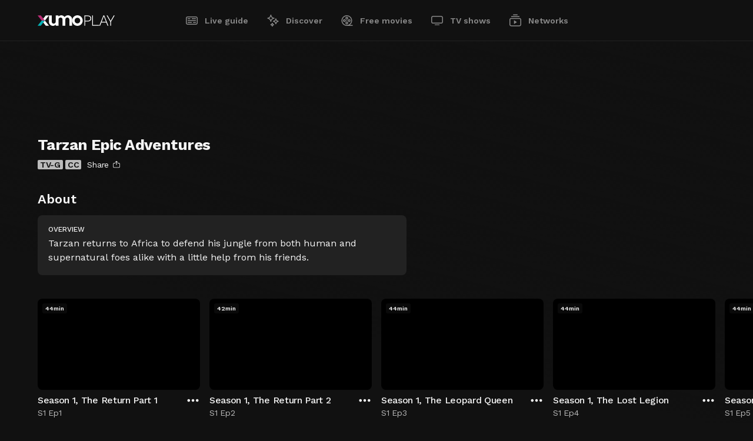

--- FILE ---
content_type: text/html; charset=utf-8
request_url: https://play.xumo.com/tv-shows/tarzan-epic-adventures/XM04DRQ44WU2IT
body_size: 16317
content:
<!DOCTYPE html><html lang="en"><head><meta charSet="utf-8"/><link rel="preconnect" href="https://image.xumo.com/v1"/><link rel="dns-prefetch" href="https://image.xumo.com/v1"/><link rel="preconnect" href="https://fonts.googleapis.com"/><link rel="preconnect" href="https://fonts.gstatic.com" crossorigin="true"/><link rel="shortcut icon" type="image/ico" href="/favicons/favicon.ico"/><meta name="keywords" content=""/><meta name="copyright" content="Xumo Play"/><meta name="language" content="EN"/><meta name="robots" content="index,follow"/><meta property="og:site_name" content="Xumo Play"/><meta property="og:image:width" content="900"/><meta name="twitter:site" content="@xumoplay"/><meta name="twitter:creator" content="@xumoplay"/><meta name="twitter:card" content="summary_large_image"/><script type="application/ld+json">{"@context":"https://schema.org","@type":"Organization","url":"https://play.xumo.com","logo":"https://play.xumo.com/favicons/favicon-196x196.png"}</script><meta name="format-detection" content="telephone=no"/><meta name="viewport" content="width=device-width, initial-scale=1"/><link rel="apple-touch-icon-precomposed" sizes="57x57" href="/favicons/apple-touch-icon-57x57.png"/><link rel="apple-touch-icon-precomposed" sizes="60x60" href="/favicons/apple-touch-icon-60x60.png"/><link rel="apple-touch-icon-precomposed" sizes="72x72" href="/favicons/apple-touch-icon-72x72.png"/><link rel="apple-touch-icon-precomposed" sizes="76x76" href="/favicons/apple-touch-icon-76x76.png"/><link rel="apple-touch-icon-precomposed" sizes="114x114" href="/favicons/apple-touch-icon-114x114.png"/><link rel="apple-touch-icon-precomposed" sizes="120x120" href="/favicons/apple-touch-icon-120x120.png"/><link rel="apple-touch-icon-precomposed" sizes="144x144" href="/favicons/apple-touch-icon-144x144.png"/><link rel="apple-touch-icon-precomposed" sizes="152x152" href="/favicons/apple-touch-icon-152x152.png"/><link rel="apple-touch-icon" sizes="180x180" href="/favicons/apple-touch-icon-180x180.png"/><link rel="icon" sizes="196x196" href="/favicons/favicon-196x196.png"/><link rel="icon" sizes="128x128" href="/favicons/favicon-128x128.png"/><link rel="icon" sizes="96x96" href="/favicons/favicon-96x96.png"/><link rel="icon" sizes="16x16 32x32" href="/favicons/favicon.ico"/><meta name="msapplication-TileColor" content="#FFFFFF"/><meta name="msapplication-TileImage" content="/favicons/mstile-150x150.png"/><meta name="msapplication-square70x70logo" content="/favicons/mstile-70x70.png"/><meta name="msapplication-square150x150logo" content="/favicons/mstile-150x150.png"/><meta name="msapplication-wide310x150logo" content="/favicons/mstile-310x150.png"/><meta name="msapplication-square310x310logo" content="/favicons/mstile-310x310.png"/><meta name="theme-color" content="#111111"/><meta name="google-play-app" content="app-id=com.xumo.xumo"/><meta http-equiv="X-UA-Compatible" content="IE=edge"/><title>Tarzan Epic Adventures | Xumo Play</title><link rel="canonical" href="https://play.xumo.com/tv-shows/tarzan-epic-adventures/XM04DRQ44WU2IT"/><meta property="og:title" content="Tarzan Epic Adventures"/><meta name="twitter:title" content="Tarzan Epic Adventures"/><meta property="og:url" content="https://play.xumo.com/tv-shows/tarzan-epic-adventures/XM04DRQ44WU2IT"/><meta name="description" content="Tarzan returns to Africa to defend his jungle from both human and supernatural foes alike with a little help from his friends."/><meta property="og:description" content="Tarzan returns to Africa to defend his jungle from both human and supernatural foes alike with a little help from his friends."/><meta name="twitter:description" content="Tarzan returns to Africa to defend his jungle from both human and supernatural foes alike with a little help from his friends."/><meta property="og:type" content="video.tv_show"/><meta property="og:image" content="https://image.xumo.com/v1/assets/asset/XM04DRQ44WU2IT/600x337.webp"/><meta name="twitter:image" content="https://image.xumo.com/v1/assets/asset/XM04DRQ44WU2IT/600x337.webp"/><meta itemProp="name" content="Tarzan Epic Adventures"/><meta itemProp="image" content="https://image.xumo.com/v1/assets/asset/XM04DRQ44WU2IT/600x337.webp"/><script type="application/ld+json">{"@context":"https://schema.org","@type":"VideoObject","name":"Tarzan Epic Adventures","description":"Tarzan returns to Africa to defend his jungle from both human and supernatural foes alike with a little help from his friends.","thumbnailUrl":"https://image.xumo.com/v1/assets/asset/XM04DRQ44WU2IT/600x337.webp","uploadDate":"2021-01-28T06:26:40.000Z","duration":null,"regionsAllowed":"US"}</script><meta name="next-head-count" content="54"/><link rel="preconnect" href="https://fonts.gstatic.com" crossorigin /><link rel="preload" href="/_next/static/css/a2817e14173d8c79.css" as="style"/><link rel="stylesheet" href="/_next/static/css/a2817e14173d8c79.css" data-n-g=""/><link rel="preload" href="/_next/static/css/bc51f7040acf53fe.css" as="style"/><link rel="stylesheet" href="/_next/static/css/bc51f7040acf53fe.css" data-n-p=""/><link rel="preload" href="/_next/static/css/c75e78258c462a11.css" as="style"/><link rel="stylesheet" href="/_next/static/css/c75e78258c462a11.css" data-n-p=""/><link rel="preload" href="/_next/static/css/a46cbe113e7e94ea.css" as="style"/><link rel="stylesheet" href="/_next/static/css/a46cbe113e7e94ea.css" data-n-p=""/><noscript data-n-css=""></noscript><script defer="" nomodule="" src="/_next/static/chunks/polyfills-c67a75d1b6f99dc8.js"></script><script id="script-cmp-head-autoblock" src="https://cdn.cookielaw.org/consent/f37963e2-569a-465b-a443-80c51aad344a/OtAutoBlock.js" defer="" data-nscript="beforeInteractive"></script><script id="script-cmp-head-stub" src="https://cdn.cookielaw.org/scripttemplates/otSDKStub.js" charSet="UTF-8" data-document-language="true" data-domain-script="f37963e2-569a-465b-a443-80c51aad344a" defer="" data-nscript="beforeInteractive"></script><script src="/_next/static/chunks/webpack-35e93ef420b24d20.js" defer=""></script><script src="/_next/static/chunks/framework-8d0e2d5e5f17d375.js" defer=""></script><script src="/_next/static/chunks/main-ac7408cfe69bdf8a.js" defer=""></script><script src="/_next/static/chunks/pages/_app-2e7cd29def643d8a.js" defer=""></script><script src="/_next/static/chunks/551-488a7ed0647bdd8c.js" defer=""></script><script src="/_next/static/chunks/198-3cb3224a7d667739.js" defer=""></script><script src="/_next/static/chunks/199-d52cbe2db2ceff10.js" defer=""></script><script src="/_next/static/chunks/230-bfbf13a02ad8a2a2.js" defer=""></script><script src="/_next/static/chunks/253-cef7e2da862fc7c3.js" defer=""></script><script src="/_next/static/chunks/741-d93a4acf3c7f3eac.js" defer=""></script><script src="/_next/static/chunks/684-59b6ed4344b6f3a9.js" defer=""></script><script src="/_next/static/chunks/857-1d02d7bc80a0794d.js" defer=""></script><script src="/_next/static/chunks/306-3215272a0ea404bc.js" defer=""></script><script src="/_next/static/chunks/453-1a60b414128b94ab.js" defer=""></script><script src="/_next/static/chunks/pages/tv-shows/%5B...slug%5D-10208405c664ba39.js" defer=""></script><script src="/_next/static/5prFA4cmiQMMUxXml7aet/_buildManifest.js" defer=""></script><script src="/_next/static/5prFA4cmiQMMUxXml7aet/_ssgManifest.js" defer=""></script><style data-href="https://fonts.googleapis.com/css2?family=Work+Sans:wght@400;500;600;700&display=swap">@font-face{font-family:'Work Sans';font-style:normal;font-weight:400;font-display:swap;src:url(https://fonts.gstatic.com/l/font?kit=QGY_z_wNahGAdqQ43RhVcIgYT2Xz5u32K0nXNis&skey=a19f1b3d756da88c&v=v24) format('woff')}@font-face{font-family:'Work Sans';font-style:normal;font-weight:500;font-display:swap;src:url(https://fonts.gstatic.com/l/font?kit=QGY_z_wNahGAdqQ43RhVcIgYT2Xz5u32K3vXNis&skey=a19f1b3d756da88c&v=v24) format('woff')}@font-face{font-family:'Work Sans';font-style:normal;font-weight:600;font-display:swap;src:url(https://fonts.gstatic.com/l/font?kit=QGY_z_wNahGAdqQ43RhVcIgYT2Xz5u32K5fQNis&skey=a19f1b3d756da88c&v=v24) format('woff')}@font-face{font-family:'Work Sans';font-style:normal;font-weight:700;font-display:swap;src:url(https://fonts.gstatic.com/l/font?kit=QGY_z_wNahGAdqQ43RhVcIgYT2Xz5u32K67QNis&skey=a19f1b3d756da88c&v=v24) format('woff')}@font-face{font-family:'Work Sans';font-style:normal;font-weight:400;font-display:swap;src:url(https://fonts.gstatic.com/s/worksans/v24/QGYsz_wNahGAdqQ43Rh_c6DptfpA4cD3.woff2) format('woff2');unicode-range:U+0102-0103,U+0110-0111,U+0128-0129,U+0168-0169,U+01A0-01A1,U+01AF-01B0,U+0300-0301,U+0303-0304,U+0308-0309,U+0323,U+0329,U+1EA0-1EF9,U+20AB}@font-face{font-family:'Work Sans';font-style:normal;font-weight:400;font-display:swap;src:url(https://fonts.gstatic.com/s/worksans/v24/QGYsz_wNahGAdqQ43Rh_cqDptfpA4cD3.woff2) format('woff2');unicode-range:U+0100-02BA,U+02BD-02C5,U+02C7-02CC,U+02CE-02D7,U+02DD-02FF,U+0304,U+0308,U+0329,U+1D00-1DBF,U+1E00-1E9F,U+1EF2-1EFF,U+2020,U+20A0-20AB,U+20AD-20C0,U+2113,U+2C60-2C7F,U+A720-A7FF}@font-face{font-family:'Work Sans';font-style:normal;font-weight:400;font-display:swap;src:url(https://fonts.gstatic.com/s/worksans/v24/QGYsz_wNahGAdqQ43Rh_fKDptfpA4Q.woff2) format('woff2');unicode-range:U+0000-00FF,U+0131,U+0152-0153,U+02BB-02BC,U+02C6,U+02DA,U+02DC,U+0304,U+0308,U+0329,U+2000-206F,U+20AC,U+2122,U+2191,U+2193,U+2212,U+2215,U+FEFF,U+FFFD}@font-face{font-family:'Work Sans';font-style:normal;font-weight:500;font-display:swap;src:url(https://fonts.gstatic.com/s/worksans/v24/QGYsz_wNahGAdqQ43Rh_c6DptfpA4cD3.woff2) format('woff2');unicode-range:U+0102-0103,U+0110-0111,U+0128-0129,U+0168-0169,U+01A0-01A1,U+01AF-01B0,U+0300-0301,U+0303-0304,U+0308-0309,U+0323,U+0329,U+1EA0-1EF9,U+20AB}@font-face{font-family:'Work Sans';font-style:normal;font-weight:500;font-display:swap;src:url(https://fonts.gstatic.com/s/worksans/v24/QGYsz_wNahGAdqQ43Rh_cqDptfpA4cD3.woff2) format('woff2');unicode-range:U+0100-02BA,U+02BD-02C5,U+02C7-02CC,U+02CE-02D7,U+02DD-02FF,U+0304,U+0308,U+0329,U+1D00-1DBF,U+1E00-1E9F,U+1EF2-1EFF,U+2020,U+20A0-20AB,U+20AD-20C0,U+2113,U+2C60-2C7F,U+A720-A7FF}@font-face{font-family:'Work Sans';font-style:normal;font-weight:500;font-display:swap;src:url(https://fonts.gstatic.com/s/worksans/v24/QGYsz_wNahGAdqQ43Rh_fKDptfpA4Q.woff2) format('woff2');unicode-range:U+0000-00FF,U+0131,U+0152-0153,U+02BB-02BC,U+02C6,U+02DA,U+02DC,U+0304,U+0308,U+0329,U+2000-206F,U+20AC,U+2122,U+2191,U+2193,U+2212,U+2215,U+FEFF,U+FFFD}@font-face{font-family:'Work Sans';font-style:normal;font-weight:600;font-display:swap;src:url(https://fonts.gstatic.com/s/worksans/v24/QGYsz_wNahGAdqQ43Rh_c6DptfpA4cD3.woff2) format('woff2');unicode-range:U+0102-0103,U+0110-0111,U+0128-0129,U+0168-0169,U+01A0-01A1,U+01AF-01B0,U+0300-0301,U+0303-0304,U+0308-0309,U+0323,U+0329,U+1EA0-1EF9,U+20AB}@font-face{font-family:'Work Sans';font-style:normal;font-weight:600;font-display:swap;src:url(https://fonts.gstatic.com/s/worksans/v24/QGYsz_wNahGAdqQ43Rh_cqDptfpA4cD3.woff2) format('woff2');unicode-range:U+0100-02BA,U+02BD-02C5,U+02C7-02CC,U+02CE-02D7,U+02DD-02FF,U+0304,U+0308,U+0329,U+1D00-1DBF,U+1E00-1E9F,U+1EF2-1EFF,U+2020,U+20A0-20AB,U+20AD-20C0,U+2113,U+2C60-2C7F,U+A720-A7FF}@font-face{font-family:'Work Sans';font-style:normal;font-weight:600;font-display:swap;src:url(https://fonts.gstatic.com/s/worksans/v24/QGYsz_wNahGAdqQ43Rh_fKDptfpA4Q.woff2) format('woff2');unicode-range:U+0000-00FF,U+0131,U+0152-0153,U+02BB-02BC,U+02C6,U+02DA,U+02DC,U+0304,U+0308,U+0329,U+2000-206F,U+20AC,U+2122,U+2191,U+2193,U+2212,U+2215,U+FEFF,U+FFFD}@font-face{font-family:'Work Sans';font-style:normal;font-weight:700;font-display:swap;src:url(https://fonts.gstatic.com/s/worksans/v24/QGYsz_wNahGAdqQ43Rh_c6DptfpA4cD3.woff2) format('woff2');unicode-range:U+0102-0103,U+0110-0111,U+0128-0129,U+0168-0169,U+01A0-01A1,U+01AF-01B0,U+0300-0301,U+0303-0304,U+0308-0309,U+0323,U+0329,U+1EA0-1EF9,U+20AB}@font-face{font-family:'Work Sans';font-style:normal;font-weight:700;font-display:swap;src:url(https://fonts.gstatic.com/s/worksans/v24/QGYsz_wNahGAdqQ43Rh_cqDptfpA4cD3.woff2) format('woff2');unicode-range:U+0100-02BA,U+02BD-02C5,U+02C7-02CC,U+02CE-02D7,U+02DD-02FF,U+0304,U+0308,U+0329,U+1D00-1DBF,U+1E00-1E9F,U+1EF2-1EFF,U+2020,U+20A0-20AB,U+20AD-20C0,U+2113,U+2C60-2C7F,U+A720-A7FF}@font-face{font-family:'Work Sans';font-style:normal;font-weight:700;font-display:swap;src:url(https://fonts.gstatic.com/s/worksans/v24/QGYsz_wNahGAdqQ43Rh_fKDptfpA4Q.woff2) format('woff2');unicode-range:U+0000-00FF,U+0131,U+0152-0153,U+02BB-02BC,U+02C6,U+02DA,U+02DC,U+0304,U+0308,U+0329,U+2000-206F,U+20AC,U+2122,U+2191,U+2193,U+2212,U+2215,U+FEFF,U+FFFD}</style></head><body><div id="__next"><div class="site-wrapper pageType-show"><header><span class="header-inner"><div class="logo"><a class="" aria-current="false" title="Xumo Play" aria-label="Home" href="/live-guide"><svg viewBox="0 0 131 18"><path d="M6.8852 9.00001L0 17.6479H5.38081L9.57561 12.3792L12.266 9.00001H6.8852Z" fill="#05B2B6"></path><path d="M9.57561 5.62085L5.38081 0.352152H0L6.8852 9.00001H12.266L9.57561 5.62085Z" fill="#BB2E76"></path><path d="M67.6219 0C62.6513 0 58.6219 4.02945 58.6219 9.00001C58.6219 13.9706 62.6513 18 67.6219 18C72.5924 18 76.6219 13.9706 76.6219 9.00001C76.6219 4.02945 72.5924 0 67.6219 0ZM67.6219 13.7724C64.9861 13.7724 62.8494 11.6357 62.8494 9C62.8494 6.36427 64.9861 4.22757 67.6219 4.22757C70.2576 4.22757 72.3943 6.36427 72.3943 9C72.3943 11.6357 70.2576 13.7724 67.6219 13.7724ZM58.6219 7.1504V17.6479H53.8881V7.15268C53.8881 5.29413 52.3558 3.78748 50.4655 3.78748C48.5752 3.78748 47.0429 5.29413 47.0429 7.15268L47.0429 17.6479H42.3092V7.15268C42.3092 5.29413 40.7768 3.78748 38.8865 3.78748C36.9963 3.78748 35.464 5.29409 35.4639 7.15261V17.6479H30.8522L30.7302 15.7867C29.5067 17.1504 27.7816 18 25.8701 18C23.6258 18 21.6387 16.8289 20.4185 15.0298C19.6211 13.8541 19.1512 12.4103 19.1512 10.8496V0.352141H23.8849V10.8473C23.8849 12.7059 25.4173 14.2125 27.3076 14.2125C29.1978 14.2125 30.7301 12.7059 30.7302 10.8474V0.352141H35.3419L35.4639 2.21327C36.6874 0.849579 38.4125 0 40.324 0C42.5683 0 44.5554 1.17106 45.7756 2.97024C47.0636 1.17106 49.1611 0 51.5299 0C55.4467 0 58.6219 3.20134 58.6219 7.1504ZM9.57561 12.3792L12.266 9.00001L19.1512 17.6479H13.7704L9.57561 12.3792ZM13.7704 0.352153L19.1512 0.352141L12.266 9.00001L9.57561 5.62085L13.7704 0.352153ZM88.3461 0.967976C87.4723 0.557697 86.4331 0.352141 85.2276 0.352141H79.4887V17.6479H80.7989V10.4937H85.2276C86.4331 10.4937 87.4723 10.2886 88.3461 9.87788C89.2195 9.46761 89.8963 8.88657 90.377 8.13521C90.8573 7.38426 91.0976 6.47566 91.0976 5.40983C91.0976 4.3616 90.8573 3.46201 90.377 2.71065C89.8963 1.95969 89.2195 1.37866 88.3461 0.967976ZM88.5295 8.25313C87.7434 8.92589 86.5903 9.26205 85.0704 9.26205H80.7989V1.5576H85.0704C86.5903 1.5576 87.7434 1.89418 88.5295 2.56652C89.3157 3.23927 89.7088 4.18717 89.7088 5.40983C89.7088 6.6329 89.3157 7.58081 88.5295 8.25313ZM94.0272 16.4424H104.404V17.6479H92.7169V0.352141H94.0272V16.4424ZM111.713 0.352141L104.795 17.6479H106.184L108.359 12.2233H116.613L118.788 17.6479H120.177L113.259 0.352141H111.713ZM108.83 11.0178L112.473 1.63621L116.142 11.0178H108.83ZM130.885 0.352141L124.753 10.913V17.6479H123.442V10.913L117.31 0.352141H118.856L122.237 6.27462L124.098 9.55032L125.958 6.27462L129.339 0.352141H130.885Z" fill="white"></path></svg><span class="logo-loader"><span></span><svg viewBox="0 0 19 18"><clipPath id="oPath"><path d="M9.62186 0C4.6513 0 0.621857 4.02945 0.621857 9.00001C0.621857 13.9706 4.6513 18 9.62186 18C14.5924 18 18.6219 13.9706 18.6219 9.00001C18.6219 4.02944 14.5924 0 9.62186 0ZM9.62186 13.7724C6.98612 13.7724 4.84943 11.6357 4.84943 9C4.84943 6.36426 6.98612 4.22757 9.62186 4.22757C12.2576 4.22757 14.3943 6.36427 14.3943 9C14.3943 11.6357 12.2576 13.7724 9.62186 13.7724Z" fill="white"></path></clipPath></svg></span></a></div><nav class="header-nav" aria-label="menu"><ul><li><a class="" aria-current="false" href="/live-guide"><span class="svgPlaceholder"><svg viewBox="0 0 24 24"><path d="M19,6.5c.82843,0,1.5,.67157,1.5,1.5v8c0,.82843-.67157,1.5-1.5,1.5H5c-.82843,0-1.5-.67157-1.5-1.5V8c0-.82843,.67157-1.5,1.5-1.5h14Zm0-1.5H5c-1.65685,0-3,1.34315-3,3v8c0,1.65685,1.34315,3,3,3h14c1.65685,0,3-1.34315,3-3V8c0-1.65685-1.34315-3-3-3m0,11h-4.65v-1.5h4.65v1.5Zm-7,0H5v-1.5h7v1.5Zm7-3.22H5v-1.5h14v1.5Zm0-3.22h-7v-1.56h7v1.56Zm-9.38,0H5v-1.56h4.62v1.56Z"></path></svg><svg viewBox="0 0 24 24"><path d="M19,5H5c-1.65685,0-3,1.34315-3,3v8c0,1.65685,1.34315,3,3,3h14c1.65685,0,3-1.34315,3-3V8c0-1.65685-1.34315-3-3-3m-14,3h4.62v1.5H5v-1.5Zm7,8H5v-1.5h7v1.5Zm7,0h-4.65v-1.5h4.65v1.5Zm0-3.22H5v-1.5h14v1.5Zm0-3.22h-7v-1.56h7v1.56Z"></path></svg></span>Live guide</a></li><li><a class="" aria-current="false" href="/discover"><span class="svgPlaceholder"><svg viewBox="0 0 24 24"><path d="M9.15 14H7.65C7.64736 12.6084 7.09338 11.2746 6.10939 10.2906C5.1254 9.30661 3.79157 8.75264 2.4 8.75V7.25C3.79157 7.24736 5.1254 6.69338 6.10939 5.70939C7.09338 4.7254 7.64736 3.39157 7.65 2H9.15C9.15264 3.39157 9.70662 4.7254 10.6906 5.70939C11.6746 6.69338 13.0084 7.24736 14.4 7.25V8.75C13.0084 8.75264 11.6746 9.30661 10.6906 10.2906C9.70662 11.2746 9.15264 12.6084 9.15 14ZM5.49 8C6.74086 8.64125 7.75875 9.65914 8.4 10.91C9.04125 9.65914 10.0591 8.64125 11.31 8C10.0591 7.35875 9.04125 6.34086 8.4 5.09C7.75875 6.34086 6.74086 7.35875 5.49 8ZM17.62 18H16.12C16.12 16.9391 15.6986 15.9217 14.9484 15.1716C14.1983 14.4214 13.1809 14 12.12 14V12.5C13.1809 12.5 14.1983 12.0786 14.9484 11.3284C15.6986 10.5783 16.12 9.56087 16.12 8.5H17.62C17.62 9.56087 18.0414 10.5783 18.7916 11.3284C19.5417 12.0786 20.5591 12.5 21.62 12.5V14C20.5591 14 19.5417 14.4214 18.7916 15.1716C18.0414 15.9217 17.62 16.9391 17.62 18ZM14.9 13.27C15.729 13.7517 16.4183 14.441 16.9 15.27C17.3817 14.441 18.0709 13.7517 18.9 13.27C18.0695 12.7902 17.3798 12.1005 16.9 11.27C16.4202 12.1005 15.7305 12.7902 14.9 13.27ZM11.62 22H10.12C10.12 21.4033 9.88295 20.831 9.46099 20.409C9.03903 19.9871 8.46674 19.75 7.87 19.75V18.25C8.46674 18.25 9.03903 18.0129 9.46099 17.591C9.88295 17.169 10.12 16.5967 10.12 16H11.62C11.62 16.5967 11.8571 17.169 12.279 17.591C12.701 18.0129 13.2733 18.25 13.87 18.25V19.75C13.2733 19.75 12.701 19.9871 12.279 20.409C11.8571 20.831 11.62 21.4033 11.62 22ZM10.11 19C10.3969 19.2136 10.6526 19.466 10.87 19.75C11.0811 19.464 11.334 19.2111 11.62 19C11.334 18.7889 11.0811 18.536 10.87 18.25C10.6526 18.534 10.3969 18.7864 10.11 19Z"></path></svg><svg viewBox="0 0 24 24"><path d="M8.4 14H7.65C7.64736 12.6084 7.09339 11.2746 6.10939 10.2906C5.1254 9.30661 3.79158 8.75264 2.4 8.75V8V7.25C3.79158 7.24736 5.1254 6.69338 6.10939 5.70939C7.09339 4.7254 7.64736 3.39157 7.65 2H9.15C9.15264 3.39157 9.70662 4.7254 10.6906 5.70939C11.6746 6.69338 13.0084 7.24736 14.4 7.25V8.75C13.0084 8.75264 11.6746 9.30661 10.6906 10.2906C9.70662 11.2746 9.15264 12.6084 9.15 14H8.4ZM21.6 13.27V12.52C20.5391 12.52 19.5217 12.0986 18.7716 11.3484C18.0214 10.5983 17.6 9.58087 17.6 8.52H16.1C16.1 9.58087 15.6786 10.5983 14.9284 11.3484C14.1783 12.0986 13.1609 12.52 12.1 12.52V13.27V14C13.1609 14 14.1783 14.4214 14.9284 15.1716C15.6786 15.9217 16.1 16.9391 16.1 18H17.6C17.6 16.9391 18.0214 15.9217 18.7716 15.1716C19.5217 14.4214 20.5391 14 21.6 14V13.25V13.27ZM11.62 16H10.12C10.12 16.5967 9.88295 17.169 9.46099 17.591C9.03903 18.0129 8.46674 18.25 7.87 18.25V19V19.75C8.46674 19.75 9.03903 19.9871 9.46099 20.409C9.88295 20.831 10.12 21.4033 10.12 22H11.62C11.62 21.4033 11.8571 20.831 12.279 20.409C12.701 19.9871 13.2733 19.75 13.87 19.75V18.25C13.2733 18.25 12.701 18.0129 12.279 17.591C11.8571 17.169 11.62 16.5967 11.62 16Z"></path></svg></span>Discover</a></li><li><a class="" aria-current="false" href="/free-movies"><span class="svgPlaceholder"><svg viewBox="0 0 24 24"><path d="M11.5,10.29c1.29787,0,2.35-1.05213,2.35-2.35s-1.05213-2.35-2.35-2.35-2.35,1.05213-2.35,2.35,1.05213,2.35,2.35,2.35h0m0-3.2c.46944,0,.85,.38056,.85,.85s-.38056,.85-.85,.85-.85-.38056-.85-.85c.00055-.46921,.38079-.84945,.85-.85m-4.06,2.56c-1.29787,0-2.35,1.05213-2.35,2.35s1.05213,2.35,2.35,2.35,2.35-1.05213,2.35-2.35-1.05213-2.35-2.35-2.35h0Zm0,3.2c-.46944,0-.85-.38056-.85-.85,0-.46944,.38056-.85,.85-.85s.85,.38056,.85,.85h0c-.00055,.46921-.38079,.84945-.85,.85m6.41,3.21c0-1.29787-1.05213-2.35-2.35-2.35s-2.35,1.05213-2.35,2.35,1.05213,2.35,2.35,2.35,2.35-1.05213,2.35-2.35h0m-3.2,0c0-.46944,.38056-.85,.85-.85s.85,.38056,.85,.85-.38056,.85-.85,.85c-.46921-.00055-.84945-.38079-.85-.85m4.91-1.71c1.29786,.00551,2.35445-1.04214,2.35996-2.34,.00551-1.29786-1.04214-2.35445-2.34-2.35996-1.29784-.00551-2.35442,1.04212-2.35996,2.33996v.01c-.00001,1.29397,1.04604,2.34449,2.34,2.35m0-3.2c.46941-.00549,.85439,.37059,.85988,.84,.00549,.46941-.37059,.85439-.84,.85988-.46936,.00549-.85433-.37052-.85988-.83988v-.01c-.00058-.46579,.37424-.84506,.84-.85m-4.06,.06c.43631,0,.79,.35369,.79,.79s-.35369,.79-.79,.79-.79-.35369-.79-.79h0c0-.43631,.35369-.79,.79-.79m10,8.28h-5c4.13661-2.75589,5.2559-8.34337,2.50001-12.47998C16.24411,2.87341,10.65663,1.75412,6.52002,4.51001,2.38341,7.26591,1.26412,12.85338,4.02002,16.98999c1.667,2.50217,4.47337,4.00666,7.47998,4.01001h10v-1.51ZM4,12c-.00405-4.14213,3.35053-7.50328,7.49266-7.50733s7.50328,3.35053,7.50733,7.49266c.00398,4.06708-3.23436,7.39621-7.29999,7.50467h-.2c-4.13823,0-7.49448-3.35177-7.5-7.49"></path></svg><svg viewBox="0 0 24 24"><path d="M17.71,18.5c3.58984-3.43795,3.71298-9.13511,.27502-12.72495-3.43795-3.58984-9.13511-3.71298-12.72495-.27502-3.58984,3.43795-3.71298,9.13511-.27502,12.72495,1.70122,1.77638,4.05534,2.77911,6.51495,2.77502h10v-2.5h-3.79ZM7.44,14c-1.10457,0-2-.89543-2-2s.89543-2,2-2,2,.89543,2,2-.89543,2-2,2h0Zm4.06,4.06c-1.10457,0-2-.89543-2-2s.89543-2,2-2,2,.89543,2,2-.89543,2-2,2m-.79-6.06c0-.43631,.35369-.79,.79-.79s.79,.35369,.79,.79-.35369,.79-.79,.79h0c-.43631,0-.79-.35369-.79-.79m.79-2.06c-1.10457,0-2-.89543-2-2s.89543-2,2-2,2,.89543,2,2-.89543,2-2,2m4.06,4.06c-1.10457,0-2-.89543-2-2s.89543-2,2-2,2,.89543,2,2-.89543,2-2,2h0Z"></path></svg></span>Free movies</a></li><li><a class="" aria-current="false" href="/tv-shows"><span class="svgPlaceholder"><svg viewBox="0 0 24 24"><path d="M8,18.38h8v1.49H8v-1.49ZM19,5.62H5c-.82843,0-1.5,.67157-1.5,1.5v7c0,.82843,.67157,1.5,1.5,1.5h14c.82843,0,1.5-.67157,1.5-1.5V7.12c0-.82843-.67157-1.5-1.5-1.5m0-1.5c1.65685,0,3,1.34315,3,3v7c0,1.65685-1.34315,3-3,3H5c-1.65685,0-3-1.34315-3-3V7.12c0-1.65685,1.34315-3,3-3h14Z"></path></svg><svg viewBox="0 0 24 24"><path d="M8,18h8v2H8v-2ZM19,4H5c-1.65685,0-3,1.34315-3,3v7c0,1.65685,1.34315,3,3,3h14c1.65685,0,3-1.34315,3-3V7c0-1.65685-1.34315-3-3-3"></path></svg></span>TV shows</a></li><li><a class="" aria-current="false" href="/networks"><span class="svgPlaceholder"><svg viewBox="0 0 24 24"><path d="M19,9.13c.82843,0,1.5,.67157,1.5,1.5v8c0,.82843-.67157,1.5-1.5,1.5H5c-.82843,0-1.5-.67157-1.5-1.5V10.63c0-.82843,.67157-1.5,1.5-1.5h14Zm0-1.5H5c-1.65685,0-3,1.34315-3,3v8c0,1.65685,1.34315,3,3,3h14c1.65685,0,3-1.34315,3-3V10.63c0-1.65685-1.34315-3-3-3m-9.26,3.75v6.5l5-3.25-5-3.25Zm9.26-6.76H5v1.5h14v-1.5Zm-3.16-3h-7.68v1.5h7.67l.01-1.5Z"></path></svg><svg viewBox="0 0 24 24"><path d="M19,7.63H5c-1.65685,0-3,1.34315-3,3v8c0,1.65685,1.34315,3,3,3h14c1.65685,0,3-1.34315,3-3V10.63c0-1.65685-1.34315-3-3-3h0Zm-9.26,10.25v-6.5l5,3.25-5,3.25ZM19,6.12H5v-1.5h14v1.5Zm-3.16-3h-7.68V1.62h7.67l.01,1.5Z"></path></svg></span>Networks</a></li></ul><span class="activeBar"></span></nav></span></header><main class="pageType-show"><div class="entity-shows entity-outer"><span class="entity-bg" aria-hidden="true"><img data-sizes="auto" data-srcset="https://image.xumo.com/v1/assets/asset/XM04DRQ44WU2IT/300x168.webp 300w,
                        https://image.xumo.com/v1/assets/asset/XM04DRQ44WU2IT/500x281.webp 500w,
                        https://image.xumo.com/v1/assets/asset/XM04DRQ44WU2IT/800x450.webp 800w,
                        https://image.xumo.com/v1/assets/asset/XM04DRQ44WU2IT/1024x576.webp 1024w" data-src="https://image.xumo.com/v1/assets/asset/XM04DRQ44WU2IT/300x168.webp" alt="Tarzan Epic Adventures" class="lazyload"/></span><div class="entity-top"><h1>Tarzan Epic Adventures</h1><div class="entity-top-ratingBar"><span class="entity-top-rating" aria-label="Rated: TV-G">TV-G</span><span class="entity-top-cc" aria-label="Has Closed Captions">CC</span><span class="entity-top-shareButton" aria-label="Share" aria-hidden="true">Share<svg viewBox="0 0 24 24" aria-hidden="true"><path d="M22,10v8c0,1.65685-1.34315,3-3,3H5c-1.65685,0-3-1.34315-3-3V10c0-1.65685,1.34315-3,3-3h3v1.5h-3c-.82843,0-1.5,.67157-1.5,1.5v8c0,.82843,.67157,1.5,1.5,1.5h14c.82843,0,1.5-.67157,1.5-1.5V10c0-.82843-.67157-1.5-1.5-1.5h-3v-1.5h3c1.65685,0,3,1.34315,3,3m-6-5L12,1l-4,4,1.06,1,2.19-2.2V12.99h1.5V3.81l2.25,2.19,1-1Z"></path></svg><span class="share-tip "><span class="share-tip-inner"><span class="share-tip-facebook" aria-label="Share to Facebook"><svg viewBox="0 0 24 24"><path d="M21 12C20.9997 10.2801 20.5066 8.59631 19.5791 7.14794C18.6516 5.69958 17.3285 4.54731 15.7665 3.82754C14.2044 3.10777 12.4689 2.85064 10.7652 3.0866C9.06161 3.32257 7.46126 4.04173 6.15366 5.15896C4.84606 6.27619 3.88596 7.7447 3.38702 9.39063C2.88809 11.0366 2.87121 12.791 3.3384 14.4462C3.80558 16.1014 4.73726 17.5882 6.02313 18.7303C7.30901 19.8725 8.89522 20.6223 10.594 20.891V14.6H8.309V12H10.594V10.017C10.5452 9.554 10.5987 9.08593 10.7508 8.64593C10.903 8.20592 11.15 7.80475 11.4744 7.47081C11.7988 7.13687 12.1926 6.87833 12.6281 6.71351C13.0635 6.54868 13.5298 6.48159 13.994 6.517C14.6687 6.5265 15.3419 6.58532 16.008 6.693V8.906H14.872C14.6786 8.88029 14.4819 8.89844 14.2965 8.9591C14.1111 9.01976 13.9417 9.12138 13.8009 9.25642C13.6601 9.39147 13.5514 9.55647 13.4831 9.7392C13.4147 9.92193 13.3884 10.1177 13.406 10.312V12H15.906L15.506 14.6H13.406V20.889C15.5229 20.5542 17.4508 19.475 18.8429 17.8455C20.235 16.216 20.9999 14.1432 21 12Z"></path></svg></span><span class="share-tip-twitter" aria-label="Share to Twitter"><svg viewBox="0 0 24 24"><path d="M13.5286 10.7366L19.5391 3.75H18.1148L12.8959 9.81639L8.72766 3.75H3.92004L10.2233 12.9235L3.92004 20.25H5.3444L10.8556 13.8437L15.2576 20.25H20.0653L13.5283 10.7366H13.5286ZM11.5778 13.0043L10.9391 12.0908L5.85762 4.82224H8.04535L12.1462 10.6882L12.7848 11.6017L18.1154 19.2265H15.9277L11.5778 13.0046V13.0043Z"></path></svg></span><span class="share-tip-copy" aria-label="Copy to Clipboard"><svg viewBox="0 0 24 24"><path d="M8.11,20.25c-2.3967,.01107-4.34888-1.9223-4.361-4.319v-.091c.01269-1.18387,.49039-2.31527,1.33-3.15l1.23-1.23,1.07,1.08-1.229,1.23c-.55548,.5547-.87141,1.30503-.88,2.09-.00513,.75147,.2943,1.47298,.83,2,.51671,.55079,1.24513,.85309,2,.83,.78497-.00859,1.5353-.32452,2.09-.88l3.11-3.11c.55548-.5547,.87141-1.30503,.88-2.09,.01435-.76596-.28136-1.50523-.82-2.05l-.72-.71,1.07-1.08,.72,.72c.82901,.83287,1.28691,1.96499,1.27,3.14-.01096,1.18423-.48893,2.31626-1.33,3.15l-3.1,3.1c-.83473,.83961-1.96613,1.31731-3.15,1.33l-.01,.04Zm3.25-6.1l-.76-.75c-1.11989-1.16248-1.09311-3.01046,.06-4.14l3.11-3.11c1.12609-1.15194,2.97092-1.17874,4.13-.06,.54506,.54128,.84495,1.28198,.83,2.05-.00859,.78497-.32452,1.5353-.88,2.09l-1.23,1.23,1.07,1.08,1.23-1.23c.83771-.83601,1.31507-1.9666,1.33-3.15,.02798-1.17906-.423-2.31915-1.25-3.16-1.75419-1.71865-4.56891-1.6918-6.29,.06l-3.1,3.1c-1.74688,1.72318-1.77369,4.53381-.06,6.29l.75,.75,1.06-1.05Z"></path></svg></span></span></span></span></div><div class="listHeader"><h2>About</h2></div><div class="entity-top-description--wrapper "><span class="entity-top-description--header">Overview</span><div class="entity-top-description ">Tarzan returns to Africa to defend his jungle from both human and supernatural foes alike with a little help from his friends.</div></div></div><span class="entity-seasons-empty"></span><div class="cardList cardListType-video entity-episodes"><button class="cardList-arrow cardList-arrow--prev" aria-hidden="true" aria-label="Previous" tabindex="-1"><svg viewBox="0 0 24 24" aria-hidden="true"><path d="M17.43,15.48l-5.44-5.4-5.45,5.4-1.05-1.04,6.5-6.45,6.5,6.45-1.06,1.04Z"></path></svg></button><ul class="listRow"><li data-index="0" class="card videoCard"><a aria-current="false" role="button" tabindex="0" aria-label="Season 1, The Return Part 1: S1 Ep1"><span class="card-image" aria-hidden="true"><img data-sizes="auto" data-srcset="https://image.xumo.com/v1/assets/asset/XM0RCAPPBOZHUW/250x140.webp 250w,
                                https://image.xumo.com/v1/assets/asset/XM0RCAPPBOZHUW/400x225.webp 400w,
                                https://image.xumo.com/v1/assets/asset/XM0RCAPPBOZHUW/600x337.webp 600w,
                                https://image.xumo.com/v1/assets/asset/XM0RCAPPBOZHUW/800x450.webp 800w" data-src="https://image.xumo.com/v1/assets/asset/XM0RCAPPBOZHUW/250x140.webp" alt="Season 1, The Return Part 1" class="lazyload"/><span class="card-duration">44min</span></span><span class="card-info" aria-hidden="true"><span class="card-kebab" aria-hidden="true" title="Episode Info"><svg viewBox="0 0 24 24" aria-hidden="true"><path d="M7.1,12c.02787,1.26995-.97903,2.32204-2.24898,2.34991-1.26995,.02787-2.32204-.97903-2.34991-2.24898s.97903-2.32204,2.24898-2.34991l.00091-.00002h.049c1.25498-.01112,2.28299,.99408,2.3,2.249m4.9-2.25c-1.24233,.02761-2.22706,1.05711-2.19944,2.29944,.02761,1.24233,1.05711,2.22706,2.29944,2.19944,1.22264-.02718,2.1997-1.02595,2.2-2.24889-.01647-1.25531-1.04463-2.26112-2.3-2.25m7.2,0c-1.24233,.02761-2.22706,1.05711-2.19945,2.29944,.02761,1.24233,1.05711,2.22706,2.29944,2.19945,1.22264-.02718,2.1997-1.02595,2.2-2.24889-.01647-1.25531-1.04463-2.26112-2.3-2.25"></path></svg></span><span class="card-title">Season 1, The Return Part 1</span><span class="card-description">S1 Ep1</span></span></a></li><li data-index="1" class="card videoCard"><a aria-current="false" role="button" tabindex="0" aria-label="Season 1, The Return Part 2: S1 Ep2"><span class="card-image" aria-hidden="true"><img data-sizes="auto" data-srcset="https://image.xumo.com/v1/assets/asset/XM0JODLPJQAZ8V/250x140.webp 250w,
                                https://image.xumo.com/v1/assets/asset/XM0JODLPJQAZ8V/400x225.webp 400w,
                                https://image.xumo.com/v1/assets/asset/XM0JODLPJQAZ8V/600x337.webp 600w,
                                https://image.xumo.com/v1/assets/asset/XM0JODLPJQAZ8V/800x450.webp 800w" data-src="https://image.xumo.com/v1/assets/asset/XM0JODLPJQAZ8V/250x140.webp" alt="Season 1, The Return Part 2" class="lazyload"/><span class="card-duration">42min</span></span><span class="card-info" aria-hidden="true"><span class="card-kebab" aria-hidden="true" title="Episode Info"><svg viewBox="0 0 24 24" aria-hidden="true"><path d="M7.1,12c.02787,1.26995-.97903,2.32204-2.24898,2.34991-1.26995,.02787-2.32204-.97903-2.34991-2.24898s.97903-2.32204,2.24898-2.34991l.00091-.00002h.049c1.25498-.01112,2.28299,.99408,2.3,2.249m4.9-2.25c-1.24233,.02761-2.22706,1.05711-2.19944,2.29944,.02761,1.24233,1.05711,2.22706,2.29944,2.19944,1.22264-.02718,2.1997-1.02595,2.2-2.24889-.01647-1.25531-1.04463-2.26112-2.3-2.25m7.2,0c-1.24233,.02761-2.22706,1.05711-2.19945,2.29944,.02761,1.24233,1.05711,2.22706,2.29944,2.19945,1.22264-.02718,2.1997-1.02595,2.2-2.24889-.01647-1.25531-1.04463-2.26112-2.3-2.25"></path></svg></span><span class="card-title">Season 1, The Return Part 2</span><span class="card-description">S1 Ep2</span></span></a></li><li data-index="2" class="card videoCard"><a aria-current="false" role="button" tabindex="0" aria-label="Season 1, The Leopard Queen: S1 Ep3"><span class="card-image" aria-hidden="true"><img data-sizes="auto" data-srcset="https://image.xumo.com/v1/assets/asset/XM088YMI600VKJ/250x140.webp 250w,
                                https://image.xumo.com/v1/assets/asset/XM088YMI600VKJ/400x225.webp 400w,
                                https://image.xumo.com/v1/assets/asset/XM088YMI600VKJ/600x337.webp 600w,
                                https://image.xumo.com/v1/assets/asset/XM088YMI600VKJ/800x450.webp 800w" data-src="https://image.xumo.com/v1/assets/asset/XM088YMI600VKJ/250x140.webp" alt="Season 1, The Leopard Queen" class="lazyload"/><span class="card-duration">44min</span></span><span class="card-info" aria-hidden="true"><span class="card-kebab" aria-hidden="true" title="Episode Info"><svg viewBox="0 0 24 24" aria-hidden="true"><path d="M7.1,12c.02787,1.26995-.97903,2.32204-2.24898,2.34991-1.26995,.02787-2.32204-.97903-2.34991-2.24898s.97903-2.32204,2.24898-2.34991l.00091-.00002h.049c1.25498-.01112,2.28299,.99408,2.3,2.249m4.9-2.25c-1.24233,.02761-2.22706,1.05711-2.19944,2.29944,.02761,1.24233,1.05711,2.22706,2.29944,2.19944,1.22264-.02718,2.1997-1.02595,2.2-2.24889-.01647-1.25531-1.04463-2.26112-2.3-2.25m7.2,0c-1.24233,.02761-2.22706,1.05711-2.19945,2.29944,.02761,1.24233,1.05711,2.22706,2.29944,2.19945,1.22264-.02718,2.1997-1.02595,2.2-2.24889-.01647-1.25531-1.04463-2.26112-2.3-2.25"></path></svg></span><span class="card-title">Season 1, The Leopard Queen</span><span class="card-description">S1 Ep3</span></span></a></li><li data-index="3" class="card videoCard"><a aria-current="false" role="button" tabindex="0" aria-label="Season 1, The Lost Legion: S1 Ep4"><span class="card-image" aria-hidden="true"><img data-sizes="auto" data-srcset="https://image.xumo.com/v1/assets/asset/XM0GU513RUOP2N/250x140.webp 250w,
                                https://image.xumo.com/v1/assets/asset/XM0GU513RUOP2N/400x225.webp 400w,
                                https://image.xumo.com/v1/assets/asset/XM0GU513RUOP2N/600x337.webp 600w,
                                https://image.xumo.com/v1/assets/asset/XM0GU513RUOP2N/800x450.webp 800w" data-src="https://image.xumo.com/v1/assets/asset/XM0GU513RUOP2N/250x140.webp" alt="Season 1, The Lost Legion" class="lazyload"/><span class="card-duration">44min</span></span><span class="card-info" aria-hidden="true"><span class="card-kebab" aria-hidden="true" title="Episode Info"><svg viewBox="0 0 24 24" aria-hidden="true"><path d="M7.1,12c.02787,1.26995-.97903,2.32204-2.24898,2.34991-1.26995,.02787-2.32204-.97903-2.34991-2.24898s.97903-2.32204,2.24898-2.34991l.00091-.00002h.049c1.25498-.01112,2.28299,.99408,2.3,2.249m4.9-2.25c-1.24233,.02761-2.22706,1.05711-2.19944,2.29944,.02761,1.24233,1.05711,2.22706,2.29944,2.19944,1.22264-.02718,2.1997-1.02595,2.2-2.24889-.01647-1.25531-1.04463-2.26112-2.3-2.25m7.2,0c-1.24233,.02761-2.22706,1.05711-2.19945,2.29944,.02761,1.24233,1.05711,2.22706,2.29944,2.19945,1.22264-.02718,2.1997-1.02595,2.2-2.24889-.01647-1.25531-1.04463-2.26112-2.3-2.25"></path></svg></span><span class="card-title">Season 1, The Lost Legion</span><span class="card-description">S1 Ep4</span></span></a></li><li data-index="4" class="card videoCard"><a aria-current="false" role="button" tabindex="0" aria-label="Season 1, Scarlet Diamond: S1 Ep5"><span class="card-image" aria-hidden="true"><img data-sizes="auto" data-srcset="https://image.xumo.com/v1/assets/asset/XM0HGB86BS07V7/250x140.webp 250w,
                                https://image.xumo.com/v1/assets/asset/XM0HGB86BS07V7/400x225.webp 400w,
                                https://image.xumo.com/v1/assets/asset/XM0HGB86BS07V7/600x337.webp 600w,
                                https://image.xumo.com/v1/assets/asset/XM0HGB86BS07V7/800x450.webp 800w" data-src="https://image.xumo.com/v1/assets/asset/XM0HGB86BS07V7/250x140.webp" alt="Season 1, Scarlet Diamond" class="lazyload"/><span class="card-duration">44min</span></span><span class="card-info" aria-hidden="true"><span class="card-kebab" aria-hidden="true" title="Episode Info"><svg viewBox="0 0 24 24" aria-hidden="true"><path d="M7.1,12c.02787,1.26995-.97903,2.32204-2.24898,2.34991-1.26995,.02787-2.32204-.97903-2.34991-2.24898s.97903-2.32204,2.24898-2.34991l.00091-.00002h.049c1.25498-.01112,2.28299,.99408,2.3,2.249m4.9-2.25c-1.24233,.02761-2.22706,1.05711-2.19944,2.29944,.02761,1.24233,1.05711,2.22706,2.29944,2.19944,1.22264-.02718,2.1997-1.02595,2.2-2.24889-.01647-1.25531-1.04463-2.26112-2.3-2.25m7.2,0c-1.24233,.02761-2.22706,1.05711-2.19945,2.29944,.02761,1.24233,1.05711,2.22706,2.29944,2.19945,1.22264-.02718,2.1997-1.02595,2.2-2.24889-.01647-1.25531-1.04463-2.26112-2.3-2.25"></path></svg></span><span class="card-title">Season 1, Scarlet Diamond</span><span class="card-description">S1 Ep5</span></span></a></li><li data-index="5" class="card videoCard"><a aria-current="false" role="button" tabindex="0" aria-label="Season 1, Black Orchard: S1 Ep6"><span class="card-image" aria-hidden="true"><img data-sizes="auto" data-srcset="https://image.xumo.com/v1/assets/asset/XM001C084BROF5/250x140.webp 250w,
                                https://image.xumo.com/v1/assets/asset/XM001C084BROF5/400x225.webp 400w,
                                https://image.xumo.com/v1/assets/asset/XM001C084BROF5/600x337.webp 600w,
                                https://image.xumo.com/v1/assets/asset/XM001C084BROF5/800x450.webp 800w" data-src="https://image.xumo.com/v1/assets/asset/XM001C084BROF5/250x140.webp" alt="Season 1, Black Orchard" class="lazyload"/><span class="card-duration">44min</span></span><span class="card-info" aria-hidden="true"><span class="card-kebab" aria-hidden="true" title="Episode Info"><svg viewBox="0 0 24 24" aria-hidden="true"><path d="M7.1,12c.02787,1.26995-.97903,2.32204-2.24898,2.34991-1.26995,.02787-2.32204-.97903-2.34991-2.24898s.97903-2.32204,2.24898-2.34991l.00091-.00002h.049c1.25498-.01112,2.28299,.99408,2.3,2.249m4.9-2.25c-1.24233,.02761-2.22706,1.05711-2.19944,2.29944,.02761,1.24233,1.05711,2.22706,2.29944,2.19944,1.22264-.02718,2.1997-1.02595,2.2-2.24889-.01647-1.25531-1.04463-2.26112-2.3-2.25m7.2,0c-1.24233,.02761-2.22706,1.05711-2.19945,2.29944,.02761,1.24233,1.05711,2.22706,2.29944,2.19945,1.22264-.02718,2.1997-1.02595,2.2-2.24889-.01647-1.25531-1.04463-2.26112-2.3-2.25"></path></svg></span><span class="card-title">Season 1, Black Orchard</span><span class="card-description">S1 Ep6</span></span></a></li><li data-index="6" class="card videoCard"><a aria-current="false" role="button" tabindex="0" aria-label="Season 1, Reflection: S1 Ep7"><span class="card-image" aria-hidden="true"><img data-sizes="auto" data-srcset="https://image.xumo.com/v1/assets/asset/XM06JDEV2NHRDF/250x140.webp 250w,
                                https://image.xumo.com/v1/assets/asset/XM06JDEV2NHRDF/400x225.webp 400w,
                                https://image.xumo.com/v1/assets/asset/XM06JDEV2NHRDF/600x337.webp 600w,
                                https://image.xumo.com/v1/assets/asset/XM06JDEV2NHRDF/800x450.webp 800w" data-src="https://image.xumo.com/v1/assets/asset/XM06JDEV2NHRDF/250x140.webp" alt="Season 1, Reflection" class="lazyload"/><span class="card-duration">44min</span></span><span class="card-info" aria-hidden="true"><span class="card-kebab" aria-hidden="true" title="Episode Info"><svg viewBox="0 0 24 24" aria-hidden="true"><path d="M7.1,12c.02787,1.26995-.97903,2.32204-2.24898,2.34991-1.26995,.02787-2.32204-.97903-2.34991-2.24898s.97903-2.32204,2.24898-2.34991l.00091-.00002h.049c1.25498-.01112,2.28299,.99408,2.3,2.249m4.9-2.25c-1.24233,.02761-2.22706,1.05711-2.19944,2.29944,.02761,1.24233,1.05711,2.22706,2.29944,2.19944,1.22264-.02718,2.1997-1.02595,2.2-2.24889-.01647-1.25531-1.04463-2.26112-2.3-2.25m7.2,0c-1.24233,.02761-2.22706,1.05711-2.19945,2.29944,.02761,1.24233,1.05711,2.22706,2.29944,2.19945,1.22264-.02718,2.1997-1.02595,2.2-2.24889-.01647-1.25531-1.04463-2.26112-2.3-2.25"></path></svg></span><span class="card-title">Season 1, Reflection</span><span class="card-description">S1 Ep7</span></span></a></li><li data-index="7" class="card videoCard"><a aria-current="false" role="button" tabindex="0" aria-label="Season 1, Preistess of Opar: S1 Ep8"><span class="card-image" aria-hidden="true"><img data-sizes="auto" data-srcset="https://image.xumo.com/v1/assets/asset/XM02LPTORCLXNE/250x140.webp 250w,
                                https://image.xumo.com/v1/assets/asset/XM02LPTORCLXNE/400x225.webp 400w,
                                https://image.xumo.com/v1/assets/asset/XM02LPTORCLXNE/600x337.webp 600w,
                                https://image.xumo.com/v1/assets/asset/XM02LPTORCLXNE/800x450.webp 800w" data-src="https://image.xumo.com/v1/assets/asset/XM02LPTORCLXNE/250x140.webp" alt="Season 1, Preistess of Opar" class="lazyload"/><span class="card-duration">44min</span></span><span class="card-info" aria-hidden="true"><span class="card-kebab" aria-hidden="true" title="Episode Info"><svg viewBox="0 0 24 24" aria-hidden="true"><path d="M7.1,12c.02787,1.26995-.97903,2.32204-2.24898,2.34991-1.26995,.02787-2.32204-.97903-2.34991-2.24898s.97903-2.32204,2.24898-2.34991l.00091-.00002h.049c1.25498-.01112,2.28299,.99408,2.3,2.249m4.9-2.25c-1.24233,.02761-2.22706,1.05711-2.19944,2.29944,.02761,1.24233,1.05711,2.22706,2.29944,2.19944,1.22264-.02718,2.1997-1.02595,2.2-2.24889-.01647-1.25531-1.04463-2.26112-2.3-2.25m7.2,0c-1.24233,.02761-2.22706,1.05711-2.19945,2.29944,.02761,1.24233,1.05711,2.22706,2.29944,2.19945,1.22264-.02718,2.1997-1.02595,2.2-2.24889-.01647-1.25531-1.04463-2.26112-2.3-2.25"></path></svg></span><span class="card-title">Season 1, Preistess of Opar</span><span class="card-description">S1 Ep8</span></span></a></li><li data-index="8" class="card videoCard"><a aria-current="false" role="button" tabindex="0" aria-label="Season 1, Fury of Zadu: S1 Ep9"><span class="card-image" aria-hidden="true"><img data-sizes="auto" data-srcset="https://image.xumo.com/v1/assets/asset/XM0LV7MUMKSJAU/250x140.webp 250w,
                                https://image.xumo.com/v1/assets/asset/XM0LV7MUMKSJAU/400x225.webp 400w,
                                https://image.xumo.com/v1/assets/asset/XM0LV7MUMKSJAU/600x337.webp 600w,
                                https://image.xumo.com/v1/assets/asset/XM0LV7MUMKSJAU/800x450.webp 800w" data-src="https://image.xumo.com/v1/assets/asset/XM0LV7MUMKSJAU/250x140.webp" alt="Season 1, Fury of Zadu" class="lazyload"/><span class="card-duration">44min</span></span><span class="card-info" aria-hidden="true"><span class="card-kebab" aria-hidden="true" title="Episode Info"><svg viewBox="0 0 24 24" aria-hidden="true"><path d="M7.1,12c.02787,1.26995-.97903,2.32204-2.24898,2.34991-1.26995,.02787-2.32204-.97903-2.34991-2.24898s.97903-2.32204,2.24898-2.34991l.00091-.00002h.049c1.25498-.01112,2.28299,.99408,2.3,2.249m4.9-2.25c-1.24233,.02761-2.22706,1.05711-2.19944,2.29944,.02761,1.24233,1.05711,2.22706,2.29944,2.19944,1.22264-.02718,2.1997-1.02595,2.2-2.24889-.01647-1.25531-1.04463-2.26112-2.3-2.25m7.2,0c-1.24233,.02761-2.22706,1.05711-2.19945,2.29944,.02761,1.24233,1.05711,2.22706,2.29944,2.19945,1.22264-.02718,2.1997-1.02595,2.2-2.24889-.01647-1.25531-1.04463-2.26112-2.3-2.25"></path></svg></span><span class="card-title">Season 1, Fury of Zadu</span><span class="card-description">S1 Ep9</span></span></a></li><li data-index="9" class="card videoCard"><a aria-current="false" role="button" tabindex="0" aria-label="Season 1, Revenge of Zimpala: S1 Ep10"><span class="card-image" aria-hidden="true"><img data-sizes="auto" data-srcset="https://image.xumo.com/v1/assets/asset/XM0VL1EEWYI4H4/250x140.webp 250w,
                                https://image.xumo.com/v1/assets/asset/XM0VL1EEWYI4H4/400x225.webp 400w,
                                https://image.xumo.com/v1/assets/asset/XM0VL1EEWYI4H4/600x337.webp 600w,
                                https://image.xumo.com/v1/assets/asset/XM0VL1EEWYI4H4/800x450.webp 800w" data-src="https://image.xumo.com/v1/assets/asset/XM0VL1EEWYI4H4/250x140.webp" alt="Season 1, Revenge of Zimpala" class="lazyload"/><span class="card-duration">44min</span></span><span class="card-info" aria-hidden="true"><span class="card-kebab" aria-hidden="true" title="Episode Info"><svg viewBox="0 0 24 24" aria-hidden="true"><path d="M7.1,12c.02787,1.26995-.97903,2.32204-2.24898,2.34991-1.26995,.02787-2.32204-.97903-2.34991-2.24898s.97903-2.32204,2.24898-2.34991l.00091-.00002h.049c1.25498-.01112,2.28299,.99408,2.3,2.249m4.9-2.25c-1.24233,.02761-2.22706,1.05711-2.19944,2.29944,.02761,1.24233,1.05711,2.22706,2.29944,2.19944,1.22264-.02718,2.1997-1.02595,2.2-2.24889-.01647-1.25531-1.04463-2.26112-2.3-2.25m7.2,0c-1.24233,.02761-2.22706,1.05711-2.19945,2.29944,.02761,1.24233,1.05711,2.22706,2.29944,2.19945,1.22264-.02718,2.1997-1.02595,2.2-2.24889-.01647-1.25531-1.04463-2.26112-2.3-2.25"></path></svg></span><span class="card-title">Season 1, Revenge of Zimpala</span><span class="card-description">S1 Ep10</span></span></a></li><li data-index="10" class="card videoCard"><a aria-current="false" role="button" tabindex="0" aria-label="Season 1, Return of KuKulcan: S1 Ep11"><span class="card-image" aria-hidden="true"><img data-sizes="auto" data-srcset="https://image.xumo.com/v1/assets/asset/XM0YU23QE4D9AD/250x140.webp 250w,
                                https://image.xumo.com/v1/assets/asset/XM0YU23QE4D9AD/400x225.webp 400w,
                                https://image.xumo.com/v1/assets/asset/XM0YU23QE4D9AD/600x337.webp 600w,
                                https://image.xumo.com/v1/assets/asset/XM0YU23QE4D9AD/800x450.webp 800w" data-src="https://image.xumo.com/v1/assets/asset/XM0YU23QE4D9AD/250x140.webp" alt="Season 1, Return of KuKulcan" class="lazyload"/><span class="card-duration">44min</span></span><span class="card-info" aria-hidden="true"><span class="card-kebab" aria-hidden="true" title="Episode Info"><svg viewBox="0 0 24 24" aria-hidden="true"><path d="M7.1,12c.02787,1.26995-.97903,2.32204-2.24898,2.34991-1.26995,.02787-2.32204-.97903-2.34991-2.24898s.97903-2.32204,2.24898-2.34991l.00091-.00002h.049c1.25498-.01112,2.28299,.99408,2.3,2.249m4.9-2.25c-1.24233,.02761-2.22706,1.05711-2.19944,2.29944,.02761,1.24233,1.05711,2.22706,2.29944,2.19944,1.22264-.02718,2.1997-1.02595,2.2-2.24889-.01647-1.25531-1.04463-2.26112-2.3-2.25m7.2,0c-1.24233,.02761-2.22706,1.05711-2.19945,2.29944,.02761,1.24233,1.05711,2.22706,2.29944,2.19945,1.22264-.02718,2.1997-1.02595,2.2-2.24889-.01647-1.25531-1.04463-2.26112-2.3-2.25"></path></svg></span><span class="card-title">Season 1, Return of KuKulcan</span><span class="card-description">S1 Ep11</span></span></a></li><li data-index="11" class="card videoCard"><a aria-current="false" role="button" tabindex="0" aria-label="Season 1, White Pebble: S1 Ep12"><span class="card-image" aria-hidden="true"><img data-sizes="auto" data-srcset="https://image.xumo.com/v1/assets/asset/XM0I192UQLGHXV/250x140.webp 250w,
                                https://image.xumo.com/v1/assets/asset/XM0I192UQLGHXV/400x225.webp 400w,
                                https://image.xumo.com/v1/assets/asset/XM0I192UQLGHXV/600x337.webp 600w,
                                https://image.xumo.com/v1/assets/asset/XM0I192UQLGHXV/800x450.webp 800w" data-src="https://image.xumo.com/v1/assets/asset/XM0I192UQLGHXV/250x140.webp" alt="Season 1, White Pebble" class="lazyload"/><span class="card-duration">44min</span></span><span class="card-info" aria-hidden="true"><span class="card-kebab" aria-hidden="true" title="Episode Info"><svg viewBox="0 0 24 24" aria-hidden="true"><path d="M7.1,12c.02787,1.26995-.97903,2.32204-2.24898,2.34991-1.26995,.02787-2.32204-.97903-2.34991-2.24898s.97903-2.32204,2.24898-2.34991l.00091-.00002h.049c1.25498-.01112,2.28299,.99408,2.3,2.249m4.9-2.25c-1.24233,.02761-2.22706,1.05711-2.19944,2.29944,.02761,1.24233,1.05711,2.22706,2.29944,2.19944,1.22264-.02718,2.1997-1.02595,2.2-2.24889-.01647-1.25531-1.04463-2.26112-2.3-2.25m7.2,0c-1.24233,.02761-2.22706,1.05711-2.19945,2.29944,.02761,1.24233,1.05711,2.22706,2.29944,2.19945,1.22264-.02718,2.1997-1.02595,2.2-2.24889-.01647-1.25531-1.04463-2.26112-2.3-2.25"></path></svg></span><span class="card-title">Season 1, White Pebble</span><span class="card-description">S1 Ep12</span></span></a></li><li data-index="12" class="card videoCard"><a aria-current="false" role="button" tabindex="0" aria-label="Season 1, Moon God: S1 Ep13"><span class="card-image" aria-hidden="true"><img data-sizes="auto" data-srcset="https://image.xumo.com/v1/assets/asset/XM0IDKIS5NY6DV/250x140.webp 250w,
                                https://image.xumo.com/v1/assets/asset/XM0IDKIS5NY6DV/400x225.webp 400w,
                                https://image.xumo.com/v1/assets/asset/XM0IDKIS5NY6DV/600x337.webp 600w,
                                https://image.xumo.com/v1/assets/asset/XM0IDKIS5NY6DV/800x450.webp 800w" data-src="https://image.xumo.com/v1/assets/asset/XM0IDKIS5NY6DV/250x140.webp" alt="Season 1, Moon God" class="lazyload"/><span class="card-duration">44min</span></span><span class="card-info" aria-hidden="true"><span class="card-kebab" aria-hidden="true" title="Episode Info"><svg viewBox="0 0 24 24" aria-hidden="true"><path d="M7.1,12c.02787,1.26995-.97903,2.32204-2.24898,2.34991-1.26995,.02787-2.32204-.97903-2.34991-2.24898s.97903-2.32204,2.24898-2.34991l.00091-.00002h.049c1.25498-.01112,2.28299,.99408,2.3,2.249m4.9-2.25c-1.24233,.02761-2.22706,1.05711-2.19944,2.29944,.02761,1.24233,1.05711,2.22706,2.29944,2.19944,1.22264-.02718,2.1997-1.02595,2.2-2.24889-.01647-1.25531-1.04463-2.26112-2.3-2.25m7.2,0c-1.24233,.02761-2.22706,1.05711-2.19945,2.29944,.02761,1.24233,1.05711,2.22706,2.29944,2.19945,1.22264-.02718,2.1997-1.02595,2.2-2.24889-.01647-1.25531-1.04463-2.26112-2.3-2.25"></path></svg></span><span class="card-title">Season 1, Moon God</span><span class="card-description">S1 Ep13</span></span></a></li><li data-index="13" class="card videoCard"><a aria-current="false" role="button" tabindex="0" aria-label="Season 1, Forbidden City: S1 Ep14"><span class="card-image" aria-hidden="true"><img data-sizes="auto" data-srcset="https://image.xumo.com/v1/assets/asset/XM0X0RUWVG8VCM/250x140.webp 250w,
                                https://image.xumo.com/v1/assets/asset/XM0X0RUWVG8VCM/400x225.webp 400w,
                                https://image.xumo.com/v1/assets/asset/XM0X0RUWVG8VCM/600x337.webp 600w,
                                https://image.xumo.com/v1/assets/asset/XM0X0RUWVG8VCM/800x450.webp 800w" data-src="https://image.xumo.com/v1/assets/asset/XM0X0RUWVG8VCM/250x140.webp" alt="Season 1, Forbidden City" class="lazyload"/><span class="card-duration">44min</span></span><span class="card-info" aria-hidden="true"><span class="card-kebab" aria-hidden="true" title="Episode Info"><svg viewBox="0 0 24 24" aria-hidden="true"><path d="M7.1,12c.02787,1.26995-.97903,2.32204-2.24898,2.34991-1.26995,.02787-2.32204-.97903-2.34991-2.24898s.97903-2.32204,2.24898-2.34991l.00091-.00002h.049c1.25498-.01112,2.28299,.99408,2.3,2.249m4.9-2.25c-1.24233,.02761-2.22706,1.05711-2.19944,2.29944,.02761,1.24233,1.05711,2.22706,2.29944,2.19944,1.22264-.02718,2.1997-1.02595,2.2-2.24889-.01647-1.25531-1.04463-2.26112-2.3-2.25m7.2,0c-1.24233,.02761-2.22706,1.05711-2.19945,2.29944,.02761,1.24233,1.05711,2.22706,2.29944,2.19945,1.22264-.02718,2.1997-1.02595,2.2-2.24889-.01647-1.25531-1.04463-2.26112-2.3-2.25"></path></svg></span><span class="card-title">Season 1, Forbidden City</span><span class="card-description">S1 Ep14</span></span></a></li><li data-index="14" class="card videoCard"><a aria-current="false" role="button" tabindex="0" aria-label="Season 1, Leopard Demon: S1 Ep15"><span class="card-image" aria-hidden="true"><img data-sizes="auto" data-srcset="https://image.xumo.com/v1/assets/asset/XM0IJQ8QV78T03/250x140.webp 250w,
                                https://image.xumo.com/v1/assets/asset/XM0IJQ8QV78T03/400x225.webp 400w,
                                https://image.xumo.com/v1/assets/asset/XM0IJQ8QV78T03/600x337.webp 600w,
                                https://image.xumo.com/v1/assets/asset/XM0IJQ8QV78T03/800x450.webp 800w" data-src="https://image.xumo.com/v1/assets/asset/XM0IJQ8QV78T03/250x140.webp" alt="Season 1, Leopard Demon" class="lazyload"/><span class="card-duration">44min</span></span><span class="card-info" aria-hidden="true"><span class="card-kebab" aria-hidden="true" title="Episode Info"><svg viewBox="0 0 24 24" aria-hidden="true"><path d="M7.1,12c.02787,1.26995-.97903,2.32204-2.24898,2.34991-1.26995,.02787-2.32204-.97903-2.34991-2.24898s.97903-2.32204,2.24898-2.34991l.00091-.00002h.049c1.25498-.01112,2.28299,.99408,2.3,2.249m4.9-2.25c-1.24233,.02761-2.22706,1.05711-2.19944,2.29944,.02761,1.24233,1.05711,2.22706,2.29944,2.19944,1.22264-.02718,2.1997-1.02595,2.2-2.24889-.01647-1.25531-1.04463-2.26112-2.3-2.25m7.2,0c-1.24233,.02761-2.22706,1.05711-2.19945,2.29944,.02761,1.24233,1.05711,2.22706,2.29944,2.19945,1.22264-.02718,2.1997-1.02595,2.2-2.24889-.01647-1.25531-1.04463-2.26112-2.3-2.25"></path></svg></span><span class="card-title">Season 1, Leopard Demon</span><span class="card-description">S1 Ep15</span></span></a></li><li data-index="15" class="card videoCard"><a aria-current="false" role="button" tabindex="0" aria-label="Season 1, Demon Within: S1 Ep16"><span class="card-image" aria-hidden="true"><img data-sizes="auto" data-srcset="https://image.xumo.com/v1/assets/asset/XM0KFH6CO3117L/250x140.webp 250w,
                                https://image.xumo.com/v1/assets/asset/XM0KFH6CO3117L/400x225.webp 400w,
                                https://image.xumo.com/v1/assets/asset/XM0KFH6CO3117L/600x337.webp 600w,
                                https://image.xumo.com/v1/assets/asset/XM0KFH6CO3117L/800x450.webp 800w" data-src="https://image.xumo.com/v1/assets/asset/XM0KFH6CO3117L/250x140.webp" alt="Season 1, Demon Within" class="lazyload"/><span class="card-duration">44min</span></span><span class="card-info" aria-hidden="true"><span class="card-kebab" aria-hidden="true" title="Episode Info"><svg viewBox="0 0 24 24" aria-hidden="true"><path d="M7.1,12c.02787,1.26995-.97903,2.32204-2.24898,2.34991-1.26995,.02787-2.32204-.97903-2.34991-2.24898s.97903-2.32204,2.24898-2.34991l.00091-.00002h.049c1.25498-.01112,2.28299,.99408,2.3,2.249m4.9-2.25c-1.24233,.02761-2.22706,1.05711-2.19944,2.29944,.02761,1.24233,1.05711,2.22706,2.29944,2.19944,1.22264-.02718,2.1997-1.02595,2.2-2.24889-.01647-1.25531-1.04463-2.26112-2.3-2.25m7.2,0c-1.24233,.02761-2.22706,1.05711-2.19945,2.29944,.02761,1.24233,1.05711,2.22706,2.29944,2.19945,1.22264-.02718,2.1997-1.02595,2.2-2.24889-.01647-1.25531-1.04463-2.26112-2.3-2.25"></path></svg></span><span class="card-title">Season 1, Demon Within</span><span class="card-description">S1 Ep16</span></span></a></li><li data-index="16" class="card videoCard"><a aria-current="false" role="button" tabindex="0" aria-label="Season 1, Marhars: S1 Ep17"><span class="card-image" aria-hidden="true"><img data-sizes="auto" data-srcset="https://image.xumo.com/v1/assets/asset/XM059SOBTOZYJE/250x140.webp 250w,
                                https://image.xumo.com/v1/assets/asset/XM059SOBTOZYJE/400x225.webp 400w,
                                https://image.xumo.com/v1/assets/asset/XM059SOBTOZYJE/600x337.webp 600w,
                                https://image.xumo.com/v1/assets/asset/XM059SOBTOZYJE/800x450.webp 800w" data-src="https://image.xumo.com/v1/assets/asset/XM059SOBTOZYJE/250x140.webp" alt="Season 1, Marhars" class="lazyload"/><span class="card-duration">44min</span></span><span class="card-info" aria-hidden="true"><span class="card-kebab" aria-hidden="true" title="Episode Info"><svg viewBox="0 0 24 24" aria-hidden="true"><path d="M7.1,12c.02787,1.26995-.97903,2.32204-2.24898,2.34991-1.26995,.02787-2.32204-.97903-2.34991-2.24898s.97903-2.32204,2.24898-2.34991l.00091-.00002h.049c1.25498-.01112,2.28299,.99408,2.3,2.249m4.9-2.25c-1.24233,.02761-2.22706,1.05711-2.19944,2.29944,.02761,1.24233,1.05711,2.22706,2.29944,2.19944,1.22264-.02718,2.1997-1.02595,2.2-2.24889-.01647-1.25531-1.04463-2.26112-2.3-2.25m7.2,0c-1.24233,.02761-2.22706,1.05711-2.19945,2.29944,.02761,1.24233,1.05711,2.22706,2.29944,2.19945,1.22264-.02718,2.1997-1.02595,2.2-2.24889-.01647-1.25531-1.04463-2.26112-2.3-2.25"></path></svg></span><span class="card-title">Season 1, Marhars</span><span class="card-description">S1 Ep17</span></span></a></li><li data-index="17" class="card videoCard"><a aria-current="false" role="button" tabindex="0" aria-label="Season 1, Amtorans: S1 Ep18"><span class="card-image" aria-hidden="true"><img data-sizes="auto" data-srcset="https://image.xumo.com/v1/assets/asset/XM0Y9491ZAWHQR/250x140.webp 250w,
                                https://image.xumo.com/v1/assets/asset/XM0Y9491ZAWHQR/400x225.webp 400w,
                                https://image.xumo.com/v1/assets/asset/XM0Y9491ZAWHQR/600x337.webp 600w,
                                https://image.xumo.com/v1/assets/asset/XM0Y9491ZAWHQR/800x450.webp 800w" data-src="https://image.xumo.com/v1/assets/asset/XM0Y9491ZAWHQR/250x140.webp" alt="Season 1, Amtorans" class="lazyload"/><span class="card-duration">44min</span></span><span class="card-info" aria-hidden="true"><span class="card-kebab" aria-hidden="true" title="Episode Info"><svg viewBox="0 0 24 24" aria-hidden="true"><path d="M7.1,12c.02787,1.26995-.97903,2.32204-2.24898,2.34991-1.26995,.02787-2.32204-.97903-2.34991-2.24898s.97903-2.32204,2.24898-2.34991l.00091-.00002h.049c1.25498-.01112,2.28299,.99408,2.3,2.249m4.9-2.25c-1.24233,.02761-2.22706,1.05711-2.19944,2.29944,.02761,1.24233,1.05711,2.22706,2.29944,2.19944,1.22264-.02718,2.1997-1.02595,2.2-2.24889-.01647-1.25531-1.04463-2.26112-2.3-2.25m7.2,0c-1.24233,.02761-2.22706,1.05711-2.19945,2.29944,.02761,1.24233,1.05711,2.22706,2.29944,2.19945,1.22264-.02718,2.1997-1.02595,2.2-2.24889-.01647-1.25531-1.04463-2.26112-2.3-2.25"></path></svg></span><span class="card-title">Season 1, Amtorans</span><span class="card-description">S1 Ep18</span></span></a></li><li data-index="18" class="card videoCard"><a aria-current="false" role="button" tabindex="0" aria-label="Season 1, Beast of Denali: S1 Ep19"><span class="card-image" aria-hidden="true"><img data-sizes="auto" data-srcset="https://image.xumo.com/v1/assets/asset/XM0N79265QZH0V/250x140.webp 250w,
                                https://image.xumo.com/v1/assets/asset/XM0N79265QZH0V/400x225.webp 400w,
                                https://image.xumo.com/v1/assets/asset/XM0N79265QZH0V/600x337.webp 600w,
                                https://image.xumo.com/v1/assets/asset/XM0N79265QZH0V/800x450.webp 800w" data-src="https://image.xumo.com/v1/assets/asset/XM0N79265QZH0V/250x140.webp" alt="Season 1, Beast of Denali" class="lazyload"/><span class="card-duration">44min</span></span><span class="card-info" aria-hidden="true"><span class="card-kebab" aria-hidden="true" title="Episode Info"><svg viewBox="0 0 24 24" aria-hidden="true"><path d="M7.1,12c.02787,1.26995-.97903,2.32204-2.24898,2.34991-1.26995,.02787-2.32204-.97903-2.34991-2.24898s.97903-2.32204,2.24898-2.34991l.00091-.00002h.049c1.25498-.01112,2.28299,.99408,2.3,2.249m4.9-2.25c-1.24233,.02761-2.22706,1.05711-2.19944,2.29944,.02761,1.24233,1.05711,2.22706,2.29944,2.19944,1.22264-.02718,2.1997-1.02595,2.2-2.24889-.01647-1.25531-1.04463-2.26112-2.3-2.25m7.2,0c-1.24233,.02761-2.22706,1.05711-2.19945,2.29944,.02761,1.24233,1.05711,2.22706,2.29944,2.19945,1.22264-.02718,2.1997-1.02595,2.2-2.24889-.01647-1.25531-1.04463-2.26112-2.3-2.25"></path></svg></span><span class="card-title">Season 1, Beast of Denali</span><span class="card-description">S1 Ep19</span></span></a></li><li data-index="19" class="card videoCard"><a aria-current="false" role="button" tabindex="0" aria-label="Season 1, Shadow of Anger: S1 Ep20"><span class="card-image" aria-hidden="true"><img data-sizes="auto" data-srcset="https://image.xumo.com/v1/assets/asset/XM0JPLY3OU5M0M/250x140.webp 250w,
                                https://image.xumo.com/v1/assets/asset/XM0JPLY3OU5M0M/400x225.webp 400w,
                                https://image.xumo.com/v1/assets/asset/XM0JPLY3OU5M0M/600x337.webp 600w,
                                https://image.xumo.com/v1/assets/asset/XM0JPLY3OU5M0M/800x450.webp 800w" data-src="https://image.xumo.com/v1/assets/asset/XM0JPLY3OU5M0M/250x140.webp" alt="Season 1, Shadow of Anger" class="lazyload"/><span class="card-duration">44min</span></span><span class="card-info" aria-hidden="true"><span class="card-kebab" aria-hidden="true" title="Episode Info"><svg viewBox="0 0 24 24" aria-hidden="true"><path d="M7.1,12c.02787,1.26995-.97903,2.32204-2.24898,2.34991-1.26995,.02787-2.32204-.97903-2.34991-2.24898s.97903-2.32204,2.24898-2.34991l.00091-.00002h.049c1.25498-.01112,2.28299,.99408,2.3,2.249m4.9-2.25c-1.24233,.02761-2.22706,1.05711-2.19944,2.29944,.02761,1.24233,1.05711,2.22706,2.29944,2.19944,1.22264-.02718,2.1997-1.02595,2.2-2.24889-.01647-1.25531-1.04463-2.26112-2.3-2.25m7.2,0c-1.24233,.02761-2.22706,1.05711-2.19945,2.29944,.02761,1.24233,1.05711,2.22706,2.29944,2.19945,1.22264-.02718,2.1997-1.02595,2.2-2.24889-.01647-1.25531-1.04463-2.26112-2.3-2.25"></path></svg></span><span class="card-title">Season 1, Shadow of Anger</span><span class="card-description">S1 Ep20</span></span></a></li><li data-index="20" class="card videoCard"><a aria-current="false" role="button" tabindex="0" aria-label="Season 1, The Lake: S1 Ep21"><span class="card-image" aria-hidden="true"><img data-sizes="auto" data-srcset="https://image.xumo.com/v1/assets/asset/XM09L01TP68KUY/250x140.webp 250w,
                                https://image.xumo.com/v1/assets/asset/XM09L01TP68KUY/400x225.webp 400w,
                                https://image.xumo.com/v1/assets/asset/XM09L01TP68KUY/600x337.webp 600w,
                                https://image.xumo.com/v1/assets/asset/XM09L01TP68KUY/800x450.webp 800w" data-src="https://image.xumo.com/v1/assets/asset/XM09L01TP68KUY/250x140.webp" alt="Season 1, The Lake" class="lazyload"/><span class="card-duration">44min</span></span><span class="card-info" aria-hidden="true"><span class="card-kebab" aria-hidden="true" title="Episode Info"><svg viewBox="0 0 24 24" aria-hidden="true"><path d="M7.1,12c.02787,1.26995-.97903,2.32204-2.24898,2.34991-1.26995,.02787-2.32204-.97903-2.34991-2.24898s.97903-2.32204,2.24898-2.34991l.00091-.00002h.049c1.25498-.01112,2.28299,.99408,2.3,2.249m4.9-2.25c-1.24233,.02761-2.22706,1.05711-2.19944,2.29944,.02761,1.24233,1.05711,2.22706,2.29944,2.19944,1.22264-.02718,2.1997-1.02595,2.2-2.24889-.01647-1.25531-1.04463-2.26112-2.3-2.25m7.2,0c-1.24233,.02761-2.22706,1.05711-2.19945,2.29944,.02761,1.24233,1.05711,2.22706,2.29944,2.19945,1.22264-.02718,2.1997-1.02595,2.2-2.24889-.01647-1.25531-1.04463-2.26112-2.3-2.25"></path></svg></span><span class="card-title">Season 1, The Lake</span><span class="card-description">S1 Ep21</span></span></a></li><li data-index="21" class="card videoCard"><a aria-current="false" role="button" tabindex="0" aria-label="Season 1, Circus Hunter: S1 Ep22"><span class="card-image" aria-hidden="true"><img data-sizes="auto" data-srcset="https://image.xumo.com/v1/assets/asset/XM0AQVR6IT63ID/250x140.webp 250w,
                                https://image.xumo.com/v1/assets/asset/XM0AQVR6IT63ID/400x225.webp 400w,
                                https://image.xumo.com/v1/assets/asset/XM0AQVR6IT63ID/600x337.webp 600w,
                                https://image.xumo.com/v1/assets/asset/XM0AQVR6IT63ID/800x450.webp 800w" data-src="https://image.xumo.com/v1/assets/asset/XM0AQVR6IT63ID/250x140.webp" alt="Season 1, Circus Hunter" class="lazyload"/><span class="card-duration">46min</span></span><span class="card-info" aria-hidden="true"><span class="card-kebab" aria-hidden="true" title="Episode Info"><svg viewBox="0 0 24 24" aria-hidden="true"><path d="M7.1,12c.02787,1.26995-.97903,2.32204-2.24898,2.34991-1.26995,.02787-2.32204-.97903-2.34991-2.24898s.97903-2.32204,2.24898-2.34991l.00091-.00002h.049c1.25498-.01112,2.28299,.99408,2.3,2.249m4.9-2.25c-1.24233,.02761-2.22706,1.05711-2.19944,2.29944,.02761,1.24233,1.05711,2.22706,2.29944,2.19944,1.22264-.02718,2.1997-1.02595,2.2-2.24889-.01647-1.25531-1.04463-2.26112-2.3-2.25m7.2,0c-1.24233,.02761-2.22706,1.05711-2.19945,2.29944,.02761,1.24233,1.05711,2.22706,2.29944,2.19945,1.22264-.02718,2.1997-1.02595,2.2-2.24889-.01647-1.25531-1.04463-2.26112-2.3-2.25"></path></svg></span><span class="card-title">Season 1, Circus Hunter</span><span class="card-description">S1 Ep22</span></span></a></li></ul><button class="cardList-arrow cardList-arrow--next" aria-hidden="true" aria-label="Next" tabindex="-1"><svg viewBox="0 0 24 24" aria-hidden="true"><path d="M17.43,15.48l-5.44-5.4-5.45,5.4-1.05-1.04,6.5-6.45,6.5,6.45-1.06,1.04Z"></path></svg></button></div></div><div class="player-container player-inline" style="display:none"><div class="player-container--inner"><button class="player-close" title="Close" tabindex="0"><svg viewBox="0 0 24 24" aria-hidden="true"><path d="M13,12l6,5.95-1.07,1.05-5.93-6-6,6-1-1.07,5.93-5.93L5,6l1-1,6,5.95,5.93-5.95,1.07,1-6,6Z"></path></svg></button><div id="jw-player"></div></div></div></main><footer><span class="footer-inner"><nav class="footerNav-general" aria-label="menu"><ul><li><a class="" aria-current="false" href="/live-guide">Live guide</a></li><li><a class="" aria-current="false" href="/discover">Discover</a></li><li><a class="" aria-current="false" href="/free-movies">Free movies</a></li><li><a class="" aria-current="false" href="/tv-shows">TV shows</a></li><li><a class="" aria-current="false" href="/networks">Networks</a></li><li><a class="" aria-current="false" target="_blank" rel="noopener noreferrer" href="https://xumo.com/playterms">Terms</a></li><li><a class="" aria-current="false" target="_blank" rel="noopener noreferrer" href="https://www.xumo.com/privacy">Privacy policy</a></li><li><a class="" aria-current="false" target="_blank" rel="noopener noreferrer" href="https://www.xfinity.com/privacy/policy/staterights#california">CA notice at collection</a></li><li><a class="" aria-current="false" target="_blank" rel="noopener noreferrer" href="https://optout.aboutads.info/?c=2&amp;lang=EN">Ad choices</a></li><li><a class="" aria-current="false" target="_blank" rel="noopener noreferrer" href="https://xumo.com/support">FAQ</a></li><li><a class="" aria-current="false" target="_blank" rel="noopener noreferrer" href="https://www.xumo.com/dns">Do not sell my personal information</a></li></ul></nav><nav class="footerNav-apps" aria-label="menu"><ul><li class="ios"><a class="" aria-current="false" target="_blank" rel="noopener noreferrer" href="https://itunes.apple.com/us/app/xumo/id1068337978?mt=8">iTunes App Download</a></li><li class="android"><a class="" aria-current="false" target="_blank" rel="noopener noreferrer" href="https://play.google.com/store/apps/details?id=com.xumo.xumo&amp;hl=en">Google Play App Download</a></li></ul></nav><nav class="footerNav-social" aria-label="menu"><ul><li class="instagram"><a class="" aria-current="false" target="_blank" rel="noopener noreferrer" data-title="Instagram" title="Instagram" href="https://www.instagram.com/xumoplay?utm_source=play.xumo.com&amp;utm_campaign=Footer"><span class="svgPlaceholder"><svg viewBox="0 0 24 24"><path d="M12 4.65H15.6C16.1631 4.65542 16.7211 4.75688 17.25 4.95C17.6423 5.10067 17.9986 5.33208 18.2958 5.62924C18.5929 5.92641 18.8243 6.28269 18.975 6.675C19.1681 7.20393 19.2696 7.76194 19.275 8.325C19.35 9.3 19.35 9.525 19.35 11.925C19.35 14.325 19.35 14.625 19.275 15.525C19.2696 16.0881 19.1681 16.6461 18.975 17.175C18.8243 17.5673 18.5929 17.9236 18.2958 18.2208C17.9986 18.5179 17.6423 18.7493 17.25 18.9C16.7211 19.0931 16.1631 19.1946 15.6 19.2H8.4C7.83694 19.1946 7.27893 19.0931 6.75 18.9C6.35769 18.7493 6.00141 18.5179 5.70424 18.2208C5.40708 17.9236 5.17567 17.5673 5.025 17.175C4.83188 16.6461 4.73042 16.0881 4.725 15.525C4.65 14.55 4.65 14.325 4.65 11.925C4.65 9.525 4.65 9.225 4.725 8.325C4.73042 7.76194 4.83188 7.20393 5.025 6.675C5.16734 6.28986 5.38723 5.93804 5.67104 5.64132C5.95486 5.34461 6.29656 5.10931 6.675 4.95C7.20393 4.75688 7.76194 4.65542 8.325 4.65H12ZM12 3H8.325C7.57978 3.02606 6.84437 3.17821 6.15 3.45C5.53946 3.6709 4.98292 4.01923 4.5174 4.47182C4.05187 4.92442 3.68801 5.47092 3.45 6.075C3.17821 6.76937 3.02606 7.50479 3 8.25V12C3 14.475 3 14.775 3.075 15.675C3.10106 16.4202 3.25321 17.1556 3.525 17.85C3.75481 18.4467 4.10715 18.9886 4.55928 19.4407C5.01142 19.8929 5.55331 20.2452 6.15 20.475C6.84437 20.7468 7.57978 20.8989 8.325 20.925H15.75C16.4952 20.8989 17.2306 20.7468 17.925 20.475C18.5217 20.2452 19.0636 19.8929 19.5157 19.4407C19.9678 18.9886 20.3202 18.4467 20.55 17.85C20.8218 17.1556 20.9739 16.4202 21 15.675C21.075 14.7 21.075 14.4 21.075 12C21.075 9.6 21.075 9.225 21 8.325C20.9739 7.57978 20.8218 6.84437 20.55 6.15C20.3202 5.55331 19.9678 5.01142 19.5157 4.55928C19.0636 4.10715 18.5217 3.75481 17.925 3.525C17.2306 3.25321 16.4952 3.10106 15.75 3.075L12 3ZM12 7.35C11.0803 7.35 10.1813 7.62272 9.4166 8.13367C8.65191 8.64461 8.05591 9.37085 7.70396 10.2205C7.35201 11.0702 7.25993 12.0052 7.43935 12.9072C7.61877 13.8092 8.06164 14.6377 8.71195 15.288C9.36227 15.9384 10.1908 16.3812 11.0928 16.5607C11.9948 16.7401 12.9298 16.648 13.7795 16.296C14.6292 15.9441 15.3554 15.3481 15.8663 14.5834C16.3773 13.8187 16.65 12.9197 16.65 12C16.65 10.7667 16.1601 9.584 15.288 8.71195C14.416 7.83991 13.2333 7.35 12 7.35ZM12 15C11.4067 15 10.8266 14.8241 10.3333 14.4944C9.83994 14.1648 9.45542 13.6962 9.22836 13.1481C9.0013 12.5999 8.94189 11.9967 9.05764 11.4147C9.1734 10.8328 9.45912 10.2982 9.87868 9.87868C10.2982 9.45912 10.8328 9.1734 11.4147 9.05764C11.9967 8.94189 12.5999 9.0013 13.1481 9.22836C13.6962 9.45542 14.1648 9.83994 14.4944 10.3333C14.8241 10.8266 15 11.4067 15 12C15 12.7956 14.6839 13.5587 14.1213 14.1213C13.5587 14.6839 12.7956 15 12 15ZM16.8 6.15C16.5923 6.15 16.3893 6.21158 16.2167 6.32696C16.044 6.44233 15.9094 6.60632 15.8299 6.79818C15.7505 6.99004 15.7297 7.20117 15.7702 7.40485C15.8107 7.60853 15.9107 7.79562 16.0575 7.94246C16.2044 8.08931 16.3915 8.18931 16.5952 8.22983C16.7988 8.27034 17.01 8.24955 17.2018 8.17007C17.3937 8.0906 17.5577 7.95602 17.673 7.78335C17.7884 7.61068 17.85 7.40767 17.85 7.2C17.85 6.92152 17.7394 6.65445 17.5425 6.45754C17.3455 6.26062 17.0785 6.15 16.8 6.15Z"></path></svg></span></a></li><li class="facebook"><a class="" aria-current="false" target="_blank" rel="noopener noreferrer" data-title="Facebook" title="Facebook" href="https://www.facebook.com/XumoPlay?utm_source=play.xumo.com&amp;utm_campaign=Footer"><span class="svgPlaceholder"><svg viewBox="0 0 24 24"><path d="M21 12C20.9997 10.2801 20.5066 8.59631 19.5791 7.14794C18.6516 5.69958 17.3285 4.54731 15.7665 3.82754C14.2044 3.10777 12.4689 2.85064 10.7652 3.0866C9.06161 3.32257 7.46126 4.04173 6.15366 5.15896C4.84606 6.27619 3.88596 7.7447 3.38702 9.39063C2.88809 11.0366 2.87121 12.791 3.3384 14.4462C3.80558 16.1014 4.73726 17.5882 6.02313 18.7303C7.30901 19.8725 8.89522 20.6223 10.594 20.891V14.6H8.309V12H10.594V10.017C10.5452 9.554 10.5987 9.08593 10.7508 8.64593C10.903 8.20592 11.15 7.80475 11.4744 7.47081C11.7988 7.13687 12.1926 6.87833 12.6281 6.71351C13.0635 6.54868 13.5298 6.48159 13.994 6.517C14.6687 6.5265 15.3419 6.58532 16.008 6.693V8.906H14.872C14.6786 8.88029 14.4819 8.89844 14.2965 8.9591C14.1111 9.01976 13.9417 9.12138 13.8009 9.25642C13.6601 9.39147 13.5514 9.55647 13.4831 9.7392C13.4147 9.92193 13.3884 10.1177 13.406 10.312V12H15.906L15.506 14.6H13.406V20.889C15.5229 20.5542 17.4508 19.475 18.8429 17.8455C20.235 16.216 20.9999 14.1432 21 12Z"></path></svg></span></a></li><li class="twitter"><a class="" aria-current="false" target="_blank" rel="noopener noreferrer" data-title="X" title="X" href="https://twitter.com/xumoplay?utm_source=play.xumo.com&amp;utm_campaign=Footer"><span class="svgPlaceholder"><svg viewBox="0 0 24 24"><path d="M13.5286 10.7366L19.5391 3.75H18.1148L12.8959 9.81639L8.72766 3.75H3.92004L10.2233 12.9235L3.92004 20.25H5.3444L10.8556 13.8437L15.2576 20.25H20.0653L13.5283 10.7366H13.5286ZM11.5778 13.0043L10.9391 12.0908L5.85762 4.82224H8.04535L12.1462 10.6882L12.7848 11.6017L18.1154 19.2265H15.9277L11.5778 13.0046V13.0043Z"></path></svg></span></a></li></ul></nav><div class="myCity"><span class="myCity-header">Your Zip:</span><span class="myCity-location"></span><a class="myCity-change" role="button" aria-label="Change Your City" tabindex="0">Change</a></div><span class="footer-divider"></span><span class="copyright"><span>© 2026 Xumo</span><a href="https://babyste.ps" target="_blank" rel="noopener noreferrer" class="siteCredit">Site by Baby Steps</a></span></span></footer><div class="ot-sdk-btn"><button id="ot-sdk-btn" class="ot-sdk-show-settings">Cookie Preferences</button></div><div class="myCityModal myCityModalType-add" style="display:none"><div class="myCityModal-center"><div class="myCityModal-inner myCityModal-inner-add" aria-modal="true" aria-label="Personalize Local Now" role="dialog" tabindex="-1"><span class="myCityModal-header">Personalize Local Now</span><a class="button myCityModal-close" aria-label="[object Object]" role="button" tabindex="0"><span class="button-inner" aria-hidden="true"><svg viewBox="0 0 24 24" aria-hidden="true"><path d="M13,12l6,5.95-1.07,1.05-5.93-6-6,6-1-1.07,5.93-5.93L5,6l1-1,6,5.95,5.93-5.95,1.07,1-6,6Z"></path></svg></span></a><span class="myCityModal-searchField"><input class="myCityModal-searchField-input" placeholder="Enter your 5 digit zip code" autoComplete="off" autoCorrect="off" autoCapitalize="off" type="number" aria-label="Enter your 5 digit zip code" value=""/><svg viewBox="0 0 24 24"><path d="M21.25,18.94l-3.25-3.24c.92686-1.24978,1.42811-2.76404,1.43-4.32-.04942-4.12175-3.4282-7.42444-7.55-7.38h-1.57c-4.12526-.05001-7.50999,3.25364-7.56,7.3789v.0001h0c.04339,4.12534,3.42281,7.43441,7.54815,7.39102l.00185-.00002h1.58c1.89576-.00798,3.72077-.72088,5.12-2l3.19,3.23,1.06-1.06Zm-9.37-1.66h-1.57c-3.29837,.03344-6.00519-2.60192-6.06-5.9,.06023-3.29416,2.76546-5.9235,6.06-5.89h1.57c3.31303-.06695,6.05305,2.56453,6.11999,5.87756v.01244c-.05475,3.31326-2.78507,5.95479-6.09832,5.90003l-.00167-.00003h-.02"></path></svg></span><span class="myCityModal-addButton"><a class="button button-fill disabled" aria-label="Done" role="button" tabindex="0"><span class="button-inner" aria-hidden="true">Done</span></a></span></div></div></div></div></div><script id="__NEXT_DATA__" type="application/json">{"props":{"pageProps":{"page":{"entity":{"id":"XM04DRQ44WU2IT","connectorId":"XM04DRQ44WU2IT","type":"SERIES","title":"Tarzan Epic Adventures","image":"https://image.xumo.com/v1/assets/asset/XM04DRQ44WU2IT","imageExt":".webp","description":"Tarzan returns to Africa to defend his jungle from both human and supernatural foes alike with a little help from his friends.","duration":3600,"year":null,"rating":"TV-G","cuePoints":null,"uploadDate":"2021-01-28T06:26:40.000Z","sunsetTime":2147483647000,"providers":[{"id":2489,"assetId":"532fc112-e759-4daa-89d7-c436ed0c0fdd","title":"Stream Go Media","sources":null,"captions":null}],"captions":true,"season":null,"episode":null,"genre":43,"blockAsset":false,"seasons":[{"season":{"number":"1","episodes":"22"},"category":{"name":"Season 1"},"cards":[{"id":"XM0RCAPPBOZHUW","title":"Season 1, The Return Part 1","description":"Tired of man's greed and corruption, Tarzan relinquishes his claim to the Greystoke title. This episode: A French diplomat asks Tarzan to rescue an African prince.","image":"https://image.xumo.com/v1/assets/asset/XM0RCAPPBOZHUW","imageExt":".webp","season":"1","episode":"1","duration":2610},{"id":"XM0JODLPJQAZ8V","title":"Season 1, The Return Part 2","description":"Tarzan continues his efforts stop the plans of the evil Count Nicholas Rokoff and the Mahars.","image":"https://image.xumo.com/v1/assets/asset/XM0JODLPJQAZ8V","imageExt":".webp","season":"1","episode":"2","duration":2519},{"id":"XM088YMI600VKJ","title":"Season 1, The Leopard Queen","description":"Tarzan is reunited with his old friend Timba, but their reunion is put on hold when Wazi people are being kidnapped by the Leopard Men.","image":"https://image.xumo.com/v1/assets/asset/XM088YMI600VKJ","imageExt":".webp","season":"1","episode":"3","duration":2616},{"id":"XM0GU513RUOP2N","title":"Season 1, The Lost Legion","description":"When Timba is kidnapped by Roman centurions, Tarzan finds himself working with a young woman to overthrow her evil uncle.","image":"https://image.xumo.com/v1/assets/asset/XM0GU513RUOP2N","imageExt":".webp","season":"1","episode":"4","duration":2632},{"id":"XM0HGB86BS07V7","title":"Season 1, Scarlet Diamond","description":"An evil explorer pits two tribes, the other being lizard men, against each other for his own plans.","image":"https://image.xumo.com/v1/assets/asset/XM0HGB86BS07V7","imageExt":".webp","season":"1","episode":"5","duration":2639},{"id":"XM001C084BROF5","title":"Season 1, Black Orchard","description":"Tarzan is enthralled by a beguiling queen, who keeps him enslaved when he should be looking for a black orchid that cures a deadly plague.","image":"https://image.xumo.com/v1/assets/asset/XM001C084BROF5","imageExt":".webp","season":"1","episode":"6","duration":2633},{"id":"XM06JDEV2NHRDF","title":"Season 1, Reflection","description":"An evil medicine man hits Tarzan with a spell that divides the two halves of him: the human he is, and the ape he was raised as.","image":"https://image.xumo.com/v1/assets/asset/XM06JDEV2NHRDF","imageExt":".webp","season":"1","episode":"7","duration":2633},{"id":"XM02LPTORCLXNE","title":"Season 1, Preistess of Opar","description":"Tarzan's search for a lost adventurer takes him to the Forbidden City, where he is captured for sacrifice by the High Priestess of Opar.","image":"https://image.xumo.com/v1/assets/asset/XM02LPTORCLXNE","imageExt":".webp","season":"1","episode":"8","duration":2627},{"id":"XM0LV7MUMKSJAU","title":"Season 1, Fury of Zadu","description":"A sudden eclipse turns a tribe into savages, and Tarzan reluctantly asks for Las help to stop the evil spirit controlling them...which is also trying to possess the ape man.","image":"https://image.xumo.com/v1/assets/asset/XM0LV7MUMKSJAU","imageExt":".webp","season":"1","episode":"9","duration":2627},{"id":"XM0VL1EEWYI4H4","title":"Season 1, Revenge of Zimpala","description":"The brother of the hunter who killed Kala seeks revenge on Tarzan.","image":"https://image.xumo.com/v1/assets/asset/XM0VL1EEWYI4H4","imageExt":".webp","season":"1","episode":"10","duration":2627},{"id":"XM0YU23QE4D9AD","title":"Season 1, Return of KuKulcan","description":"When Tashi is bitten by a snake, Tarzan and Timba take her to see a Mayan healer for help, but are soon caught up in the plans of the evil Snake People.","image":"https://image.xumo.com/v1/assets/asset/XM0YU23QE4D9AD","imageExt":".webp","season":"1","episode":"11","duration":2613},{"id":"XM0I192UQLGHXV","title":"Season 1, White Pebble","description":"An oracle challenges Tarzan with a series of tests.","image":"https://image.xumo.com/v1/assets/asset/XM0I192UQLGHXV","imageExt":".webp","season":"1","episode":"12","duration":2628},{"id":"XM0IDKIS5NY6DV","title":"Season 1, Moon God","description":"A trio of pirates steal a statue from a tribe which holds a greater meaning than previously believed.","image":"https://image.xumo.com/v1/assets/asset/XM0IDKIS5NY6DV","imageExt":".webp","season":"1","episode":"13","duration":2627},{"id":"XM0X0RUWVG8VCM","title":"Season 1, Forbidden City","description":"When an old friend goes missing, Tarzan must work with the mans sister to rescue him, unaware of her true motives.","image":"https://image.xumo.com/v1/assets/asset/XM0X0RUWVG8VCM","imageExt":".webp","season":"1","episode":"14","duration":2623},{"id":"XM0IJQ8QV78T03","title":"Season 1, Leopard Demon","description":"Tarzan must rescue an old friend from the Leopard Demon.","image":"https://image.xumo.com/v1/assets/asset/XM0IJQ8QV78T03","imageExt":".webp","season":"1","episode":"15","duration":2619},{"id":"XM0KFH6CO3117L","title":"Season 1, Demon Within","description":"Tarzan and Themba are separated during a cave in, with Themba trapped under rocks. Tarzan must overcome his biggest fear to save Timba.","image":"https://image.xumo.com/v1/assets/asset/XM0KFH6CO3117L","imageExt":".webp","season":"1","episode":"16","duration":2628},{"id":"XM059SOBTOZYJE","title":"Season 1, Marhars","description":"Tarzan must team up with his enemy Rokoff to battle flesh eating monsters but it requires an expedition to the Earth's core.","image":"https://image.xumo.com/v1/assets/asset/XM059SOBTOZYJE","imageExt":".webp","season":"1","episode":"17","duration":2627},{"id":"XM0Y9491ZAWHQR","title":"Season 1, Amtorans","description":"The women of the jungle village are disappearing and when Tarzan investigates, he goes through a portal to another planet.","image":"https://image.xumo.com/v1/assets/asset/XM0Y9491ZAWHQR","imageExt":".webp","season":"1","episode":"18","duration":2627},{"id":"XM0N79265QZH0V","title":"Season 1, Beast of Denali","description":"Ape-like creatures kill women of a small village. The citizens revenge by killing apes and Tarzan acts to prevent them.","image":"https://image.xumo.com/v1/assets/asset/XM0N79265QZH0V","imageExt":".webp","season":"1","episode":"19","duration":2628},{"id":"XM0JPLY3OU5M0M","title":"Season 1, Shadow of Anger","description":"Young shaman in training botches a magic ritual that turns Tarzan's rage into a separate demonic entity that haunts him.","image":"https://image.xumo.com/v1/assets/asset/XM0JPLY3OU5M0M","imageExt":".webp","season":"1","episode":"20","duration":2624},{"id":"XM09L01TP68KUY","title":"Season 1, The Lake","description":"Tarzan joins the expedition of Lyle Drake to a remote part of the jungle to clarify rumors regarding a giant serpent.","image":"https://image.xumo.com/v1/assets/asset/XM09L01TP68KUY","imageExt":".webp","season":"1","episode":"21","duration":2627},{"id":"XM0AQVR6IT63ID","title":"Season 1, Circus Hunter","description":"Tarzan leaves the jungle to visit his cousin but while on the train his death is foretold and his cousin goes missing.","image":"https://image.xumo.com/v1/assets/asset/XM0AQVR6IT63ID","imageExt":".webp","season":"1","episode":"22","duration":2741}]}]}},"slug":"tarzan-epic-adventures","id":"XM04DRQ44WU2IT","subId":null,"pageType":"show","autostart":false,"seoObj":{"title":"Tarzan Epic Adventures","description":"Tarzan returns to Africa to defend his jungle from both human and supernatural foes alike with a little help from his friends.","image":"https://image.xumo.com/v1/assets/asset/XM04DRQ44WU2IT/600x337.webp","uploadDate":"2021-01-28T06:26:40.000Z"}},"__N_SSP":true},"page":"/tv-shows/[...slug]","query":{"slug":["tarzan-epic-adventures","XM04DRQ44WU2IT"]},"buildId":"5prFA4cmiQMMUxXml7aet","runtimeConfig":{"APP_VERSION":"2.20.0","BASE_URL":"https://play.xumo.com","BEACON_URL":"https://valencia-beacons.xumo.com","CHANNEL_LIST_GEO_ID":"2f08a9b3","CHANNEL_LIST_ID":"10006","CHANNEL_LIST_PATH":"/proxy/channels/list","CHANNEL_LIST_PROXY_PREFIX":"/proxy","CMP_PROD":"true","CMP_DISABLE":"false","CONFIG_URL":"https://valencia-app.xumo.com/config","DISCOVER_FLAG":"true","DISCOVER_LABEL":"Discover","DISCOVER_NEW_FLAG":"false","FAIRPLAY_CERT":"https://valencia-app.xumo.com/fairplay-eb5615b2-51b4-42a6-a694-78096b5643a2/fairplay.cer","FIREBASE_API_KEY":"AIzaSyCUFXdJ8YymyLgdZhZsht3Hb0nEXtK5nHM","FW_NETWORK_ID":514952,"GTM_ID":"GTM-PWGQZ7T","GTM_AUTH":"gnBbfwpbBh_Wgtggul3AZw","GTM_PREVIEW":"env-2","HOME_ROUTE":"/live-guide","IS_PROD":"true","JW_PLAYER_URL":"https://cdn.jwplayer.com/libraries/bcYPMBGn.js","KOCHAVA_ENABLE":"true","MOST_POPULAR_ID":"FreeMoviesMostPopularMovies","MOVIES_CHANNEL_ID":"99991334","OMNI_URL":"https://saa.cbsi.com/b/ss/cbsicbsnewssite/0","PERSONALIZED_CATEGORIES":"true","PERSONALIZED_CHANNELS":"true","PERSONALIZED_MOVIES":"false","PREVIEW":"false","ROUTE_LOGGING":"false","SERIES_CHANNEL_ID":"9999699","SERIES_CHANNEL_GENRE_ID":"770","SERIES_CHANNEL_GENRE_VALUE":"Action \u0026 Drama","XUMO_API_KEY":"BJ8e86EyuW8GUsXJ","XUMO_API_URL":"valencia-app-mds.xumo.com"},"isFallback":false,"gssp":true,"scriptLoader":[]}</script></body></html>

--- FILE ---
content_type: text/css; charset=UTF-8
request_url: https://play.xumo.com/_next/static/css/c75e78258c462a11.css
body_size: 4025
content:
.share-tip{position:absolute;bottom:100%;left:calc(100% - 7px);transform:translate(-50%,10px);display:inline-block;opacity:0;pointer-events:none;z-index:1000;padding-bottom:15px;transition:all .3s ease 0s;transition-property:opacity,transform}.share-tip .share-tip-inner{position:relative;display:flex;border-radius:3px;padding:12px;background-color:#05b2b6}.share-tip .share-tip-inner:after{top:calc(100% - 1px);left:50%;content:"";height:0;width:0;position:absolute;pointer-events:none;border:solid #0000;border-top:solid #05b2b6;border-width:8px 10px 0;margin-left:-10px}.share-tip .share-tip-inner>span{display:block;width:24px;height:24px;margin-left:16px;cursor:pointer}.share-tip .share-tip-inner>span svg{width:24px;height:24px;fill:#f5f5f5;transition:fill .3s ease 0s}.share-tip .share-tip-inner>span:first-of-type{margin-left:0}.share-tip .share-tip-inner>span.share-tip-copy:hover svg,.share-tip .share-tip-inner>span.share-tip-facebook:hover svg,.share-tip .share-tip-inner>span.share-tip-twitter:hover svg{fill:#004c4f}.share-tip .share-tip-inner .share-tip-copyMsg{position:absolute;top:-24px;left:50%;transform:translateX(-50%);font-size:10px;font-weight:500;color:#f5f5f5;border-radius:3px 3px 0 0;padding:2px 12px 0;background-color:#05b2b6}.share-tip.share-tip-open{opacity:1;pointer-events:auto;transform:translate(-50%)}.share-tip.share-tip-open:after{content:"";position:absolute;left:0;right:0;top:100%;height:20px;display:block}.listHeader{display:flex;align-items:center;justify-content:space-between;gap:20px;position:relative;min-height:36px;padding:36px 48px 6px}.listHeader h2{font-family:Work Sans,sans-serif;font-size:22px;font-weight:600;line-height:1.25;color:#f5f5f5;display:block;padding:0;margin:0;pointer-events:none}@media (max-width:767px){.listHeader h2{font-size:20px}}@media (min-width:1199px){.listHeader{padding:36px 64px 6px}}@media (max-width:767px){.listHeader{min-height:28px;padding:30px 24px 12px}}.card{display:block;padding:0 8px}.card a,.card button{appearance:none;display:block;cursor:pointer}.card a>*,.card button>*{pointer-events:none}@media (hover:hover) and (pointer:fine){.card a:hover .card-image:before,.card button:hover .card-image:before{opacity:1;border-color:#05b2b6}}.card a:focus-visible .card-image:before,.card button:focus-visible .card-image:before{opacity:1;border-color:#05b2b6}.card-image{position:relative;display:block;width:100%;height:0;padding-top:56.25%;background-color:#000;border-radius:8px}.card-image:before{content:"";position:absolute;top:-4px;left:-4px;right:-4px;bottom:-4px;display:block;border:2px solid #05b2b6;border-radius:12px;opacity:0;transition:all .3s ease 0s;transition-property:opacity,border-color}.card-image img{position:absolute;top:0;left:0;width:100%;height:100%;object-fit:cover;z-index:2;opacity:0;border-radius:8px}.card-image img.lazyloaded{transition:opacity .4s ease-out 0s;opacity:1}.card-image img[src="/images/noImage.svg"]{object-fit:contain!important}.card-duration{top:8px;display:block;padding:3px 5px;background-color:#1119;font-size:10px;color:#f5f5f5;transition:all .3s ease 0s;transition-property:background-color,color}.card-duration,.card-nowPlaying{position:absolute;left:8px;border-radius:3px;font-family:Work Sans,sans-serif;font-weight:600;line-height:1.1;z-index:4}.card-nowPlaying{bottom:8px;display:flex;align-items:center;padding:3px 6px;background-color:#f5f5f5;font-size:9px;letter-spacing:-.01em;color:#008085;white-space:nowrap;transition:all .3s ease 0s;transition-property:opacity,bottom;opacity:0}.card-nowPlaying svg{margin-left:5px;width:12px;height:12px;fill:#008085}.card-progress{display:block;position:absolute;bottom:6px;left:8px;right:8px;height:4px;overflow:hidden;z-index:10;border-radius:2px;background-color:#f5f5f566}.card-progress span{position:absolute;display:block;top:0;left:0;bottom:0;min-width:2%;background-color:#f5f5f5}.card-progress+.card-nowPlaying{bottom:18px}.card-info{display:block;position:relative}.card-title{padding-top:8px;font-size:16px;font-weight:500;line-height:1.25;color:#f5f5f5}.card-description,.card-title{display:block;font-family:Work Sans,sans-serif;letter-spacing:-.02em;white-space:nowrap;overflow:hidden;text-overflow:ellipsis}.card-description{padding-top:4px;font-size:14px;font-weight:400;line-height:1.1;color:#bbb}.card-kebab{position:absolute;width:24px;height:24px;right:0;top:6px;cursor:pointer;pointer-events:auto}.card-kebab svg{fill:#f5f5f5;transition:fill .3s ease 0s;pointer-events:none}@media (hover:hover) and (pointer:fine){.card-kebab:hover svg{fill:#05b2b6}}.card-kebab:focus-visible svg{fill:#05b2b6}.card-kebab+.card-title{padding-right:28px}.card-logo{position:absolute;width:38px;height:38px;right:0;top:10px}.card-logo img{position:absolute;top:0;left:0;width:100%;height:100%;object-fit:cover;z-index:2;opacity:0;border-radius:8px}.card-logo img.lazyloaded{transition:opacity .4s ease-out 0s;opacity:1}.card-logo img[src="/images/noImage.svg"]{object-fit:contain!important}@media (max-width:1199px){.card-logo{display:none}}@media (min-width:1200px){.card-logo+.card-title,.card-logo+.card-title+.card-description{padding-right:53px}}.card.watchHistoryCard{position:relative}.card.watchHistoryCard>span{display:block;width:100%;height:0;padding-top:56.25%}.card-watchHistory{position:absolute;top:50%;left:50%;transform:translate(-50%,-50%);display:flex!important;align-items:center;justify-content:center}.card-watchHistory .card-image{display:-moz-inline-stack;display:inline-block;height:unset;width:unset;background-color:#222;transition:background-color .3s ease 0s;padding:10px 20px}.card-watchHistory .card-image span{display:flex;align-items:center;justify-content:center;color:#e3e3e3;font-size:18px;font-weight:500;letter-spacing:-.02em;transition:color .3s ease 0s}.card-watchHistory .card-image span svg{width:20px;height:20px;fill:#e3e3e3;margin-right:8px;transition:fill .3s ease 0s}@media (hover:hover) and (pointer:fine){.card-watchHistory:hover .card-image{background-color:#000}.card-watchHistory:hover .card-image span{color:#05b2b6}.card-watchHistory:hover .card-image span svg{fill:#05b2b6}}.card-watchHistory:focus-visible .card-image{background-color:#000}.card-watchHistory:focus-visible .card-image span{color:#05b2b6}.card-watchHistory:focus-visible .card-image span svg{fill:#05b2b6}.card.card-active .card-nowPlaying{opacity:1}.card.card-active .card-image:before{border-color:#f5f5f5;opacity:1}.cardListType-video .card.card-active .card-duration{background-color:#f5f5f5;color:#008085}.cardListType-portrait .card .card-image{padding-top:150%}.cardListType-networkCircle .card .card-image{padding-top:100%;border-radius:50%}.cardListType-networkCircle .card .card-image img,.cardListType-networkCircle .card .card-image:before{border-radius:50%}.entity-outer,.entity-top{position:relative}.entity-top{padding:160px max(48px,46vw) 0 48px}@media (min-width:1199px){.entity-top{padding:160px max(64px,46vw) 0 64px}}@media (max-width:767px){.entity-top{padding:0 24px}.entity-top:before{content:"";position:relative;display:block;width:100%;padding-top:52.25%}}@media (min-width:1440px){.entity-top{padding:160px max(64px,46%) 0 64px}}.entity-top-exclusive{font-family:Work Sans,sans-serif;font-weight:700;font-size:14px;line-height:1.25;color:#fff;margin-bottom:2px}.entity-top-exclusive svg{height:11px;margin-left:4px;fill:#fff}@media (max-width:767px){.entity-top-exclusive{font-size:12px}.entity-top-exclusive svg{height:9px}}.entity-top h1{margin:0;font-family:Work Sans,sans-serif;font-weight:700;font-size:26px;line-height:1.25;color:#f5f5f5;letter-spacing:-.57px}@media (max-width:767px){.entity-top h1{font-size:24px;letter-spacing:-.53px}}.entity-top-ratingBar{display:flex;align-items:center;margin-top:10px;white-space:nowrap;max-width:100%}@media (max-width:360px){.entity-top-ratingBar{overflow:hidden}}.entity-top-cc,.entity-top-rating{background-color:#bbb;border-radius:2px;color:#111;padding:1px 4px;font-family:Work Sans,sans-serif;font-weight:600;font-size:14px;line-height:1;letter-spacing:-.02em}.entity-top-cc:nth-child(2),.entity-top-rating:nth-child(2){margin-left:4px}.entity-top-year{padding-left:10px;font-family:Work Sans,sans-serif;font-weight:400;font-size:14px;line-height:1;letter-spacing:-.02em;color:#f5f5f5}@media (max-width:767px){.entity-top-year{font-size:12px}}.entity-top-year:first-child{padding-left:0}.entity-top-duration{position:relative;padding-left:10px;font-family:Work Sans,sans-serif;font-weight:400;font-size:14px;line-height:1;letter-spacing:-.02em;color:#f5f5f5}@media (max-width:767px){.entity-top-duration{font-size:12px}}.entity-top-year+.entity-top-duration{padding-left:15px}.entity-top-year+.entity-top-duration:before{content:"·";position:absolute;top:1px;left:6px}.entity-top-shareButton{position:relative;font-family:Work Sans,sans-serif;font-weight:400;font-size:14px;line-height:14px;letter-spacing:-.02em;color:#f5f5f5;cursor:pointer;padding-right:20px;z-index:1;transition:color .3s ease 0s}@media (max-width:767px){.entity-top-shareButton{font-size:12px}}.entity-top-shareButton>svg{position:absolute;right:0;top:-.5px;width:14px;height:14px;fill:#f5f5f5;transition:fill .3s ease 0s;z-index:1}@media (hover:hover) and (pointer:fine){.entity-top-shareButton:hover{color:#9ce7e9}.entity-top-shareButton:hover>svg{fill:#9ce7e9}}.entity-top-cc+.entity-top-shareButton,.entity-top-duration+.entity-top-shareButton,.entity-top-rating+.entity-top-shareButton,.entity-top-year+.entity-top-shareButton{margin-left:10px}.entity-top-buttonBar{padding-top:25px;margin:0 -8px}@media (max-width:767px){.entity-top-buttonBar{display:flex}}@media (max-width:360px){.entity-top-buttonBar{flex-direction:column}}.entity-top-buttonBar>a{margin:0 8px}@media (max-width:767px){.entity-top-buttonBar>a{width:50%}.entity-top-buttonBar>a .button-inner{width:100%;text-align:center}}@media (max-width:360px){.entity-top-buttonBar>a{margin-top:5px;width:calc(100% - 16px)}.entity-top-buttonBar>a:first-child{margin-top:0}}.entity-top-buttonBar .entity-top-watchNowButton{vertical-align:top}.entity-top-buttonBar .entity-top-watchNowButton .button-inner{text-align:center;overflow:hidden}.entity-top-buttonBar .entity-top-watchNowButton.button-resume .button-inner{background-color:#008085;padding:13px 26px}.entity-top-buttonBar .entity-top-watchNowButton.button-resume .button-inner>span{position:relative}@media (hover:hover) and (pointer:fine){.entity-top-buttonBar .entity-top-watchNowButton.button-resume:hover .button-inner{background-color:#f5f5f5}.entity-top-buttonBar .entity-top-watchNowButton.button-resume:hover .button-inner .watchNowPercent{background-color:#e3e3e3}}.entity-top-buttonBar .entity-top-watchNowButton.button-resume:focus-visible .button-inner:after{opacity:1}.entity-top-buttonBar .entity-top-watchNowButton .watchNowPercent{position:absolute!important;top:-2px;left:-2px;bottom:-2px;background-color:#05b2b6;width:100%;transition:all .3s ease 0s;transition-property:transform,background-color;transform-origin:0 0}@media (max-width:479px) and (min-width:361px){.entity-top-buttonBar .entity-top-watchNowButton:not(.button-resume){width:100%!important}}.entity-top-buttonBar .entity-top-watchNowButton:not(.button-resume) .button-inner{width:328px;max-width:382px}@media (max-width:479px){.entity-top-buttonBar .entity-top-watchNowButton:not(.button-resume) .button-inner{width:100%!important}}.entity-top .listHeader{padding:0;margin-top:32px}.entity-top-description--wrapper{margin-top:10px;position:relative;padding:18px;background-color:#222;border-radius:8px;cursor:pointer;font-family:Work Sans,sans-serif;font-weight:400;font-size:16px;line-height:1.5;color:#f5f5f5}@media (max-width:767px){.entity-top-description--wrapper{font-size:14px;padding:16px}}.entity-top-description--wrapper:before{content:"";position:absolute;top:-4px;left:-4px;right:-4px;bottom:-4px;display:block;border:2px solid #05b2b6;border-radius:12px;opacity:0;transition:opacity .3s ease 0s}.entity-top-description--wrapper:not(.entity-top-description--canClamp){pointer-events:none}@media (hover:hover) and (pointer:fine){.entity-top-description--wrapper:hover:before{opacity:1}}.entity-top-description--header{display:block;font-weight:500;font-size:12px;line-height:1;text-transform:uppercase;padding-bottom:6px}@media (max-width:767px){.entity-top-description--header{font-size:10px}}.entity-top-description{display:-webkit-box;font-family:Work Sans,sans-serif;font-weight:400;font-size:16px;line-height:1.5;color:#f5f5f5;-webkit-line-clamp:none;-webkit-box-orient:vertical;overflow:hidden;z-index:1;transition:max-height .3s ease 0s}@media (max-width:767px){.entity-top-description{font-size:14px}}.entity-top-description-more{-webkit-line-clamp:4;-webkit-box-orient:vertical;max-height:96px}@media (max-width:767px){.entity-top-description-more{max-height:84px}}.listGrid,.listRow{margin:0;box-sizing:border-box;position:relative;display:flex;align-items:flex-start;width:100%;padding:4px 40px 30px;z-index:0;contain:content}@media (min-width:1199px){.listGrid,.listRow{padding:4px 56px 30px}}@media (max-width:767px){.listGrid,.listRow{padding:4px 16px 30px}}.listGrid>li,.listRow>li{width:20%;flex:0 0 auto;box-sizing:border-box}.listRow{margin:0 0 -30px;overflow:scroll;overflow-y:hidden;scrollbar-width:none;-ms-overflow-style:none;scroll-snap-type:x mandatory;scroll-padding:40px;white-space:nowrap;clip-path:inset(0 0 26px 0)}.listRow::-webkit-scrollbar{display:none}@media (min-width:1199px){.listRow{scroll-padding:56px}}@media (max-width:767px){.listRow{scroll-padding:16px}}.listRow>li{scroll-snap-align:start}@media not all and (-webkit-min-device-pixel-ratio:0),not all and (min-resolution:0.001dpcm){@supports (-webkit-appearance:none){.listRow>li:last-child{padding-right:48px}@media (min-width:1199px){.listRow>li:last-child{padding-right:64px}}@media (max-width:767px){.listRow>li:last-child{padding-right:24px}}}}.listGrid{flex-wrap:wrap;padding-bottom:0}.listGrid>li{margin-bottom:36px}.cardListType-network .listGrid>li,.cardListType-network .listRow>li,.cardListType-related .listGrid>li,.cardListType-related .listRow>li,.cardListType-title .listGrid>li,.cardListType-title .listRow>li,.cardListType-video .listGrid>li,.cardListType-video .listRow>li{width:25%}@media (max-width:1199px){.cardListType-network .listGrid>li,.cardListType-network .listRow>li,.cardListType-related .listGrid>li,.cardListType-related .listRow>li,.cardListType-title .listGrid>li,.cardListType-title .listRow>li,.cardListType-video .listGrid>li,.cardListType-video .listRow>li{width:25%}}@media (max-width:1023px){.cardListType-network .listGrid>li,.cardListType-network .listRow>li,.cardListType-related .listGrid>li,.cardListType-related .listRow>li,.cardListType-title .listGrid>li,.cardListType-title .listRow>li,.cardListType-video .listGrid>li,.cardListType-video .listRow>li{width:33.332849%}}@media (max-width:767px){.cardListType-network .listGrid>li,.cardListType-network .listRow>li,.cardListType-related .listGrid>li,.cardListType-related .listRow>li,.cardListType-title .listGrid>li,.cardListType-title .listRow>li,.cardListType-video .listGrid>li,.cardListType-video .listRow>li{width:50%}}@media (max-width:479px){.cardListType-network .listGrid>li,.cardListType-network .listRow>li,.cardListType-related .listGrid>li,.cardListType-related .listRow>li,.cardListType-title .listGrid>li,.cardListType-title .listRow>li,.cardListType-video .listGrid>li,.cardListType-video .listRow>li{width:75%}.cardListType-network .listGrid>li,.cardListType-related .listGrid>li,.cardListType-title .listGrid>li,.cardListType-video .listGrid>li{width:100%}}.cardListType-promo .listGrid>li,.cardListType-promo .listRow>li,.cardListType-titleLarge .listGrid>li,.cardListType-titleLarge .listRow>li,.networkFavorites .listGrid>li,.networkFavorites .listRow>li{width:33.33364%}@media (max-width:1199px){.cardListType-promo .listGrid>li,.cardListType-promo .listRow>li,.cardListType-titleLarge .listGrid>li,.cardListType-titleLarge .listRow>li,.networkFavorites .listGrid>li,.networkFavorites .listRow>li{width:33.333686%}}@media (max-width:1023px){.cardListType-promo .listGrid>li,.cardListType-promo .listRow>li,.cardListType-titleLarge .listGrid>li,.cardListType-titleLarge .listRow>li,.networkFavorites .listGrid>li,.networkFavorites .listRow>li{width:50%}}@media (max-width:767px){.cardListType-promo .listGrid>li,.cardListType-promo .listRow>li,.cardListType-titleLarge .listGrid>li,.cardListType-titleLarge .listRow>li,.networkFavorites .listGrid>li,.networkFavorites .listRow>li{width:75%}}@media (max-width:479px){.cardListType-promo .listGrid>li,.cardListType-promo .listRow>li,.cardListType-titleLarge .listGrid>li,.cardListType-titleLarge .listRow>li,.networkFavorites .listGrid>li,.networkFavorites .listRow>li{width:100%}}.cardListType-portrait .listGrid>li,.cardListType-portrait .listRow>li{width:16.66636%}@media (max-width:1199px){.cardListType-portrait .listGrid>li,.cardListType-portrait .listRow>li{width:16.666314%}}@media (max-width:1023px){.cardListType-portrait .listGrid>li,.cardListType-portrait .listRow>li{width:25%}}@media (max-width:767px){.cardListType-portrait .listGrid>li,.cardListType-portrait .listRow>li{width:33.258929%}}@media (max-width:479px){.cardListType-portrait .listGrid>li,.cardListType-portrait .listRow>li{width:50%}}.cardListType-networkCircle .listRow>li{width:8.33364%}@media (max-width:1199px){.cardListType-networkCircle .listRow>li{width:8.333686%}}@media (max-width:1023px){.cardListType-networkCircle .listRow>li{width:12.5%}}@media (max-width:767px){.cardListType-networkCircle .listRow>li{width:16.667411%}}@media (max-width:479px){.cardListType-networkCircle .listRow>li{width:25%}}.cardList{position:relative;scroll-margin-top:113.2px}@media (max-width:767px){.cardList{scroll-margin-top:93.2px}}.cardList .cardList-arrow{position:absolute;display:block;width:48px;height:48px;padding:0;cursor:pointer;background-color:#111;top:50%;transform:translateY(calc(-50% + 7px));border:none;outline:none;z-index:100;transform-origin:50% 0;border-radius:50%;transition:all .3s ease 0s;transition-property:opacity,background-color;opacity:0}.cardList .cardList-arrow svg{position:absolute;top:50%;left:50%;transform:translate(-50%,-50%) rotate(90deg);transform-origin:50% 50%;width:32px;height:32px;fill:#f5f5f5;transition:all .3s ease 0s;transition-property:fill,transform}@media (hover:hover) and (pointer:fine){.cardList .cardList-arrow:hover{background-color:#f5f5f5}.cardList .cardList-arrow:hover svg{fill:#05b2b6}}.cardList .cardList-arrow--disabled{opacity:0!important;pointer-events:none}.cardList .cardList-arrow--prev{left:24px}.cardList .cardList-arrow--prev svg{transform:translate(-50%,-50%) rotate(-90deg)}@media (min-width:1199px){.cardList .cardList-arrow--prev{left:40px}}.cardList .cardList-arrow--next{right:24px}@media (min-width:1199px){.cardList .cardList-arrow--next{right:40px}}@media (hover:none){.cardList .cardList-arrow{display:none!important}}@media (max-width:767px){.cardList .cardList-arrow{display:none!important}}.cardList:hover .cardList-arrow{opacity:1}.cardListType-titleLarge .cardList-arrow{transform:translateY(calc(-50% - 4px))}.cardListType-network .cardList-arrow,.cardListType-portrait .cardList-arrow,.cardListType-promo .cardList-arrow{transform:translateY(calc(-50% + (30px - 4px) - 1px))}.cardListType-shows .cardList-arrow{transform:translateY(calc(-50% - 2px))}.cardListType-video .cardList-arrow{transform:translateY(calc(-50% - 35px))}.emptyList{padding:48px;display:block;text-align:center;font-weight:700;font-size:18px;line-height:1.25;color:#f5f5f5}@media (min-width:1199px){.emptyList{padding:64px}}@media (max-width:767px){.emptyList{padding:24px}}.entity-bg{left:0;max-width:1440px;height:0;padding-top:56.25%;overflow:hidden;z-index:-1}.entity-bg,.entity-bg img{position:absolute;top:0;width:100%;display:block}.entity-bg img{left:50%;transform:translateX(-50%);height:calc(100% - 1px);object-fit:contain;z-index:0;opacity:0;transition:opacity .3s ease 0s}.entity-bg img.lazyloaded{opacity:1}.entity-bg img[src="/images/noImage.svg"]{opacity:0!important}.entity-bg:after{content:"";position:absolute;display:block;top:0;left:0;width:100%;height:100%;background:#0000 linear-gradient(194deg,#1113,#111 65%) 0 0 no-repeat padding-box;z-index:2}@media (max-width:479px){.entity-bg:after{background:#0000 linear-gradient(186deg,#1113,#111 85%) 0 0 no-repeat padding-box}}:root{--playerLandscapeWidth:100%;--playerLightboxWidth:100%}.player-container{position:relative}.player-container.player-inline{width:100%;height:0;padding-top:56.25%;position:relative}.player-container.player-inline>div{position:absolute!important;top:0;left:0;width:100%;height:100%}.player-container.player-inline .jw-icon-pip{display:none!important}.player-container.player-lightbox{position:fixed;top:0;left:0;z-index:10010;width:100%;height:100%;background-color:#000}.player-container.player-lightbox .player-container--inner{position:relative;display:flex;align-items:center;justify-content:center;height:100%;pointer-events:none;left:50%!important;transform:translateX(-50%);width:var(--playerLightboxWidth)}.player-container.player-lightbox .player-close{appearance:none;border:none;position:absolute;z-index:10;top:20px;left:20px;display:block;background-color:initial;margin:0;cursor:pointer;pointer-events:auto;mix-blend-mode:difference;width:36px;height:36px;transition:transform .3s ease 0s}.player-container.player-lightbox .player-close svg{position:absolute;top:50%;left:50%;transform:translate(-50%,-50%);width:24px;height:24px;fill:#e3e3e3;stroke:#e3e3e3;stroke-width:.5px;transition:fill .3s ease 0s}@media (hover:hover) and (pointer:fine){.player-container.player-lightbox .player-close:hover svg{fill:#fff}}.player-container.player-lightbox .player-close:focus-visible{transform:scale(1.5)}.player-container.player-lightbox .player-close:focus-visible svg{fill:#fff}.player-container .player-channel-image{display:block;position:absolute;top:0;left:0;width:100%;height:100%;z-index:2;opacity:1;background-color:#000;pointer-events:none}.player-container .player-channel-image img{position:absolute;top:0;left:0;width:100%;height:100%;object-fit:cover;z-index:2;opacity:0}.player-container .player-channel-image img.lazyloaded{transition:opacity .2s linear 0s;opacity:1}.player-container .player-channel-image--show{transition:opacity 0 linear 0s;opacity:1}.player-container .player-channel-image--hide{transition:opacity 1s ease-out 0s;opacity:0}.player-container .jwplayer{pointer-events:auto}.player-container .jw-error{display:flex;align-items:center;justify-content:center;height:100%!important}.player-container .jw-flag-floating .jw-wrapper{border-radius:8px;border:2px solid #05b2b6;overflow:hidden}.player-container .jw-flag-floating .jw-wrapper .jw-float-bar{top:0;background:#0000}.player-container .jw-flag-floating .jw-wrapper.jw-float-to-top{top:calc(70px + 1rem)}.player-container .jw-flag-floating.jw-flag-user-inactive .jw-float-bar{opacity:0}@media screen and (max-device-width:480px) and (orientation:portrait){.player-container .jw-flag-touch.jw-flag-floating .jw-wrapper{top:auto;right:10px;bottom:10px;left:auto;max-width:75vw!important}}.player-container .jw-related-btn,.player-container .player-live .jw-display-container,.player-container .player-live .jw-icon-next,.player-container .player-live .jw-icon-playback,.player-container .player-live .jw-icon-rewind,.player-container .player-live .jw-slider-time,.player-container .player-live .jw-text-countdown,.player-container .player-live .jw-text-duration,.player-container .player-live .jw-text-elapsed,.player-container .player-live .jw-text-live{display:none!important}@media (hover:hover) and (pointer:fine){.player-container .player-live .jw-media{pointer-events:none}}.player-container .player-live .jw-restart-btn svg{width:24px;height:24px;fill:#e3e3e3}.player-container .player-live .jw-channel-logo{position:absolute;top:10px;right:13px;width:48px}.playerFW{background-color:#000;overflow:hidden}.playerFW main{z-index:10002}.playerFW footer{display:none}.playerFW .player-container{position:fixed!important;top:0!important;left:0!important;width:100%!important;height:100%!important;background-color:#000}.playerFW .player-container--inner{position:relative!important;left:50%!important;transform:translateX(-50%);width:var(--playerLandscapeWidth)!important;display:block!important;height:unset!important}.not-found-container{position:fixed;top:0;left:0;width:100%;height:100%;overflow:hidden;z-index:999;color:#fff;justify-content:center;padding:10%}.not-found-container,.not-found-container .not-found-inner{display:flex;flex-direction:column;align-items:center;box-sizing:border-box}.not-found-container .not-found-inner{max-width:550px;z-index:5;font-family:Work Sans,sans-serif;font-weight:400;font-size:18px;line-height:1.5;letter-spacing:-.02em;color:#f5f5f5}.not-found-container .not-found-inner h1{margin:0;padding:0 0 8px;font-family:Work Sans,sans-serif;font-weight:700;font-size:26px;line-height:1.25;color:#f5f5f5;text-align:center}.not-found-container .not-found-inner .button{white-space:nowrap;margin-top:32px}@media (max-width:767px){.not-found-container .not-found-inner{font-size:16px}.not-found-container .not-found-inner h1{font-size:24px}.not-found-container .not-found-inner .button{margin-top:24px}}.pageType-movie .not-found-container,.pageType-show .not-found-container{position:unset;top:unset;left:unset;width:unset;height:calc(100vh - 70px)}@media (max-width:767px){.pageType-movie .not-found-container,.pageType-show .not-found-container{height:calc(100vh - 50px)}}

--- FILE ---
content_type: text/css; charset=UTF-8
request_url: https://play.xumo.com/_next/static/css/a46cbe113e7e94ea.css
body_size: 1181
content:
.buttonRow{box-sizing:border-box;position:relative;display:flex;align-items:flex-start;width:100%;padding:0 44px 30px;margin:0 0 -30px;overflow:scroll;overflow-y:hidden;scrollbar-width:none;-ms-overflow-style:none;scroll-snap-type:x mandatory;scroll-padding:44px;white-space:nowrap;clip-path:inset(0 0 30px 0);z-index:0}.buttonRow::-webkit-scrollbar{display:none}@media (min-width:1199px){.buttonRow{padding:0 60px 30px;scroll-padding:60px}}@media (max-width:767px){.buttonRow{padding:0 21px 30px;scroll-padding:21px}}.buttonRow li{list-style:none}.buttonRow li>a{flex:0 0 auto;scroll-snap-align:start}@media not all and (-webkit-min-device-pixel-ratio:0),not all and (min-resolution:0.001dpcm){@supports (-webkit-appearance:none){.buttonRow li>a:last-child{padding-right:48px}@media (min-width:1199px){.buttonRow li>a:last-child{padding-right:64px}}@media (max-width:767px){.buttonRow li>a:last-child{padding-right:24px}}}}.buttonList{position:relative}.buttonList .listHeader{padding-bottom:12px}.buttonList .listHeader h2{font-size:15px}.buttonList .cardList-arrow{position:absolute;display:block;width:28px;height:36px;padding:0;cursor:pointer;background-color:#111;top:50%;transform:translateY(calc(-50% - (30px/2)));border:none;outline:none;z-index:100;border-radius:6px 0 0 6px;transition:all .3s ease 0s;transition-property:opacity,background-color,width;opacity:0}.buttonList .cardList-arrow svg{position:absolute;top:50%;left:50%;transform:translate(-50%,-50%) rotate(90deg);transform-origin:50% 50%;width:24px;height:24px;fill:#f5f5f5;transition:all .3s ease 0s;transition-property:fill,transform}@media (hover:hover) and (pointer:fine){.buttonList .cardList-arrow:hover{width:38px}.buttonList .cardList-arrow:hover svg{fill:#05b2b6;transform:translate(-50%,-50%) rotate(90deg) scale(1.3)}}.buttonList .cardList-arrow--disabled{opacity:0!important;pointer-events:none}.buttonList .cardList-arrow--prev{left:0;transform:scaleX(-1) translateY(calc(-50% - (30px/2)))}.buttonList .cardList-arrow--next{right:0}@media (hover:none){.buttonList .cardList-arrow{display:none!important}}@media (max-width:767px){.buttonList .cardList-arrow{display:none!important}}.buttonList:hover .cardList-arrow{opacity:1}.buttonGrid{padding:0 43px;margin-top:-10px}@media (min-width:1199px){.buttonGrid{padding:0 59px}}@media (max-width:767px){.buttonGrid{padding:0 19px}}.buttonGrid>div{display:inline-block;padding:10px 5px 0}.ReactModal__Overlay{opacity:0;z-index:10001;transition:opacity .5s ease 0s;background:#00000080}.ReactModal__Overlay--after-open{opacity:1}.ReactModal__Overlay--before-close{opacity:0}.ReactModal__Content{position:absolute;box-sizing:border-box;transition:transform .3s ease 0s;border-radius:8px;transform:translate(-50%,-30%);background-color:#333;padding:60px 24px 50px;overflow:hidden;margin:0;top:50%;left:50%;right:unset;bottom:unset;max-width:600px;width:600px;display:flex;align-items:center}.ReactModal__Content--after-open{transform:translate(-50%,-50%)}.ReactModal__Content--before-close{transform:translate(-50%,-30%)}@media (max-width:767px){.ReactModal__Content{top:unset;bottom:0;width:100%;border-radius:8px 8px 0 0;transform:translate(-50%,100%)}.ReactModal__Content--after-open{transform:translate(-50%)}.ReactModal__Content--before-close{transform:translate(-50%,100%)}}.ReactModal__Content .button-close{position:absolute;top:24px;right:24px;width:24px;height:24px;text-indent:1000px;overflow:hidden}.ReactModal__Content .button-close .button-inner{display:block;padding:0;background-color:unset;line-height:24px}.ReactModal__Content .button-close .button-inner svg{position:absolute;top:0;left:0;margin:0;transition:all .3s ease 0s;transition-property:fill,transform}@media (hover:hover) and (pointer:fine){.ReactModal__Content .button-close:hover .button-inner{background-color:unset}.ReactModal__Content .button-close:hover .button-inner svg{fill:#fff;transform:scale(1.3)}}.ReactModal__Content .button-close:focus-visible .button-inner{background-color:unset}.ReactModal__Content .button-close:focus-visible .button-inner svg{fill:#fff;transform:scale(1.3)}.ReactModal__Content .modal-inner{flex-grow:1;font-family:Work Sans,sans-serif;font-weight:400;font-size:18px;line-height:1.5;letter-spacing:-.02em;color:#f5f5f5;text-align:left}.ReactModal__Content .modal-inner .modal-header{margin:0;padding:0 0 18px;font-family:Work Sans,sans-serif;font-weight:600;font-size:22px;line-height:1.25;display:block}.ReactModal__Content .modal-inner .modal-header:empty{display:none}.ReactModal__Content .modal-inner .modal-unavailable{color:#05b2b6;font-size:20px;font-weight:500;padding-bottom:4px}.ReactModal__Content .modal-inner .modal-footer{display:flex;align-items:center;padding-top:12px;font-size:14px;line-height:1;letter-spacing:-.02em;color:#bbb}.ReactModal__Content .modal-inner .modal-footer-cc,.ReactModal__Content .modal-inner .modal-footer-rating{background-color:#bbb;border-radius:2px;color:#111;padding:1px 4px;font-family:Work Sans,sans-serif;font-weight:600;margin-right:4px}.ReactModal__Content .modal-inner .modal-footer-cc:last-child,.ReactModal__Content .modal-inner .modal-footer-rating:last-child{margin-right:10px}.ReactModal__Content .modal-inner .modal-footer:empty{display:none}.ReactModal__Content .modal-inner .modal-buttons{display:flex;flex-direction:column;padding-top:7px}.ReactModal__Content .modal-inner .modal-buttons .button{margin-top:12px}.ReactModal__Content .modal-inner .modal-buttons .button-inner{width:100%;text-align:center}.ReactModal__Content .modal-inner .modal-buttons .button-inner svg{margin-right:5px}.ReactModal__Content .modal-inner .modal-buttons .button-inner span{white-space:nowrap}.ReactModal__Content .modal-inner .modal-buttons:empty{display:none}@media (max-width:767px){.ReactModal__Content .modal-inner{font-size:16px}.ReactModal__Content .modal-inner .modal-header{font-size:20px}.ReactModal__Content .modal-inner .modal-footer{font-size:12px}}.entity-seasons{margin-top:36px}@media (max-width:767px){.entity-seasons{margin-top:32px}}.entity-seasons .buttonRow{padding-left:46px;padding-right:46px;scroll-padding:46px}@media (min-width:1199px){.entity-seasons .buttonRow{padding-left:62px;padding-right:62px;scroll-padding:62px}}@media (max-width:767px){.entity-seasons .buttonRow{padding-left:22px;padding-right:22px;scroll-padding:22px}}.entity-seasons .button{padding:0 2px}.entity-seasons .button .button-inner{font-size:16px;font-weight:600;color:#888;border-radius:15px;padding:5px 16px;line-height:1;background-color:unset}.entity-seasons .button .button-inner:first-child{margin-left:0}.entity-seasons .button .button-inner:last-child{margin-right:0}@media (max-width:767px){.entity-seasons .button .button-inner{font-size:14px;padding:6px 16px}}.entity-seasons .button .button-inner>span{position:relative;display:inline-block;padding-left:12px}.entity-seasons .button .button-inner>span:before{content:"·";position:absolute;left:4px}.entity-seasons .button.button-current .button-inner{color:#111!important;cursor:default;background-color:#05b2b6!important}@media (hover:hover) and (pointer:fine){.entity-seasons .button:hover .button-inner{color:#f5f5f5;background-color:unset}}.entity-seasons .button:focus-visible .button-inner{color:#f5f5f5!important;background-color:unset}.entity-seasons-empty{display:block;padding-top:12px}@media (max-width:767px){.entity-seasons-empty{padding-top:8px}}.entity-episodes{margin-top:24px}

--- FILE ---
content_type: application/javascript; charset=UTF-8
request_url: https://play.xumo.com/_next/static/chunks/pages/tv-shows/%5B...slug%5D-10208405c664ba39.js
body_size: 5571
content:
(self.webpackChunk_N_E=self.webpackChunk_N_E||[]).push([[90],{7164:function(e,t,s){(window.__NEXT_P=window.__NEXT_P||[]).push(["/tv-shows/[...slug]",function(){return s(101)}])},9585:function(e,t,s){"use strict";s.d(t,{Z:function(){return c}});var n=s(5893),a=s(7294),r=s(7080),i=s(9010),o=s(2541),l=s(7408);function c(e){let{data:t,type:s="",entity:c=!1}=e;return(0,a.useEffect)(()=>{console.log(t),"GEO"!==s&&(0,i.Ns)("404"===s?"notFoundPage":"errorPage",{})},[]),(0,n.jsxs)(n.Fragment,{children:[!c&&(0,n.jsx)(l.Z,{is404:!0}),(0,n.jsx)("div",{className:"not-found-container",children:(0,n.jsxs)("div",{className:"not-found-inner",children:[(0,n.jsx)("h1",{children:"GEO"===s?r.constants.GEOBLOCK_PAGE.HEADER:r.constants.ERROR_PAGE.HEADER}),(0,n.jsx)("div",{children:"GEO"===s?r.constants.GEOBLOCK_PAGE.MSG:r.constants.ERROR_PAGE.MSG}),(0,n.jsx)(o.Z,{inner:"GEO"===s?r.constants.GEOBLOCK_PAGE.BUTTON:r.constants.ERROR_PAGE.BUTTON,onClick:()=>{let e=window.location.origin;"GEO"===s&&(e="https://www.xumo.com"),window.location.href=e}})]})})]})}s(9779)},3579:function(e,t,s){"use strict";var n=s(5893),a=s(7294),r=s(5088),i=s(9590),o=s.n(i),l=s(2043),c=s(2541),u=s(8789),d=s(7321);s(2459);let p=e=>e?"auto":"smooth",f=(e,t)=>{let s=e.getBoundingClientRect(),n=getComputedStyle(t),a=t.getBoundingClientRect();return s.left-a.left>=parseInt(n.paddingLeft,10)&&s.right<=t.clientWidth-parseInt(n?.paddingRight)},h=e=>parseInt(e,10)||0,m=(0,a.forwardRef)((e,t)=>{let{className:s="",header:i,data:m,current:y,aria:E}=e,x=(0,a.useRef)(null),[v,g]=(0,a.useState)(0),w=(0,a.useRef)(v),j=e=>{w.current=e,g(e)},[R,S]=(0,a.useState)(!1),[N,b]=(0,a.useState)(!1),[C,$]=(0,a.useState)(y),[_,L]=(0,a.useState)(m);function O(e){P.current=!1;let t=x.current.scrollLeft;switch(e){case"next":t+=.95*x.current.offsetWidth;break;case"prev":(t-=.95*x.current.offsetWidth)<0&&(t=0)}let s={top:0,left:t,behavior:"smooth"};x.current.scroll(s),j(t)}(0,a.useEffect)(()=>{y!==C&&$(y)},[y]),(0,a.useEffect)(()=>{o()(m,_)||L(m)},[m]),(0,a.useEffect)(()=>{let e=x.current;function t(){let t=e?.scrollLeft;j(t),S(0===t),b(Math.ceil(e?.offsetWidth+e?.scrollLeft)>=e?.scrollWidth)}function s(){let s=e?.scrollLeft;window.requestAnimationFrame(function n(){if(e?.scrollLeft!==s){s=e?.scrollLeft,window.requestAnimationFrame(n);return}t(),setTimeout(t,700)})}let n=(0,l.Ds)(t,500);function a(){P.current=!1,e?.removeEventListener("touchstart",a,{passive:!0}),e?.removeEventListener("scroll",a,{passive:!0})}if(r.isMobile){e?.addEventListener("touchstart",a,{passive:!0}),e?.addEventListener("touchend",s,{passive:!0});return}return e?.addEventListener("scroll",a,{passive:!0}),e?.addEventListener("scroll",n,{passive:!0}),()=>{e?.removeEventListener("touchstart",a,{passive:!0}),e?.removeEventListener("scroll",a,{passive:!0}),e?.removeEventListener("touchend",s,{passive:!0}),e?.removeEventListener("scroll",n,{passive:!0})}},[]),(0,a.useEffect)(()=>{S(0===v),b(Math.ceil(x.current?.offsetWidth+x.current?.scrollLeft)>=x.current?.scrollWidth)},[v]);let Z=(0,a.useRef)({}),I=(0,a.useMemo)(()=>_.map((e,t)=>{let s=`${e.id}${t}`;return(0,n.jsx)("li",{children:(0,n.jsx)(c.Z,{...e,aria:E,current:C===t+1,ref:e=>Z.current[String(t)]=e})},s)}),[C,_]),P=(0,a.useRef)(!0);return(0,a.useEffect)(()=>{let e=Z.current[C-1];if(e){if(f(e,x.current))P.current&&C>1&&(P.current=!1);else{let t=getComputedStyle(x.current),s=h(t?.paddingLeft),n={top:0,left:e.offsetLeft-s,behavior:"smooth"};n.behavior=p(P.current),P.current=!1,x.current.scroll(n)}}},[C,_]),(0,n.jsxs)("div",{ref:t,className:`buttonList buttonList ${s}`,...E,children:[i&&(0,n.jsx)(u.Z,{label:i}),(0,n.jsx)(d.Z,{onClickCallback:O,disabled:R,type:"prev"}),(0,n.jsx)("ul",{ref:x,className:"buttonRow",children:I}),(0,n.jsx)(d.Z,{onClickCallback:O,disabled:N,type:"next"})]})});t.Z=m},7404:function(e,t,s){"use strict";s.d(t,{Z:function(){return i}});var n=s(5893),a=s(8493),r=s(7080);function i(e){let{entity:t}=e;return(0,n.jsx)("span",{className:"entity-bg","aria-hidden":!0,children:t.image?(0,n.jsx)("img",{"data-sizes":"auto","data-srcset":`${t.image}/${(0,a.Z)(300)}${t.imageExt} 300w,
                        ${t.image}/${(0,a.Z)(500)}${t.imageExt} 500w,
                        ${t.image}/${(0,a.Z)(800)}${t.imageExt} 800w,
                        ${t.image}/${(0,a.Z)(1024)}${t.imageExt} 1024w`,"data-src":`${t.image}/${(0,a.Z)(300)}${t.imageExt}`,alt:t.title,className:"lazyload"}):(0,n.jsx)("img",{src:r.constants.IMG_CONFIG.NOT_FOUND_SRC,alt:pdp.title,className:"lazyloaded"})})}s(6546)},3574:function(e,t,s){"use strict";var n=s(5893),a=s(7294),r=s(1163),i=s(6670),o=s(8949),l=s(7960),c=s(6700),u=s(7080),d=s(2541),p=s(1400),f=s(651),h=s(8789);s(7115);let m=(e,t)=>"startOver"===e&&t,y=e=>{let t=u.constants.WATCH_NOW;return e>0&&(t=2===e?u.constants.WATCH_AGAIN:u.constants.RESUME_WATCHING),t},E=e=>e?"share-tip-open":"",x=e=>e>0?"button-resume":"",v=e=>e?"entity-top-description--canClamp":"",g=e=>e?"entity-top-description-more":"",w=(0,i.Pi)(e=>{let{type:t,entity:s,currSeason:i,currEpisode:w,canStartOver:j,resumePercent:R,resetStartOver:S,moviePlay:N}=e,b=(0,a.useContext)(l.xf),C=(0,r.useRouter)(),[$,_]=(0,a.useState)(!1),[L,O]=(0,a.useState)(!1),[Z,I]=(0,a.useState)(!1),[P,T]=(0,a.useState)(!1),k=()=>{_(!1),O(!1)},A=(0,a.useCallback)(e=>{if(k(),null!==e){let t=Math.round(parseFloat(getComputedStyle(e,null).getPropertyValue("line-height"))),s=4*t<e.scrollHeight;s&&(O(!0),_(!0))}},[s]),M=()=>{L&&_(!$)},G=async()=>{if(navigator.share){try{await navigator.share({title:s.title,url:C.asPath})}catch(e){}return}I(!0)},U=e=>{N(e),m(e,S)&&S(),b.setShowPlayer(!0)},[D,F]=(0,a.useState)(u.constants.WATCH_NOW);return(0,a.useEffect)(()=>{let e=y(j);F(e)},[j,i,w]),(0,a.useEffect)(()=>(0,o.EH)(()=>{let e=b.configs?.exclusives&&b.configs.exclusives.length>0&&b.configs.exclusives.includes(s.id);T(e)}),[s]),(0,n.jsx)(n.Fragment,{children:(0,n.jsxs)("div",{className:"entity-top",children:[P&&(0,n.jsxs)("div",{className:"entity-top-exclusive",children:["Exclusive to",(0,n.jsx)(p.Z,{type:"logoFlat"})]}),(0,n.jsx)("h1",{children:s.title}),(0,n.jsxs)("div",{className:"entity-top-ratingBar",children:[s.rating&&(0,n.jsx)("span",{className:"entity-top-rating","aria-label":`Rated: ${s.rating}`,children:s.rating}),s.captions&&(0,n.jsx)("span",{className:"entity-top-cc","aria-label":"Has Closed Captions",children:"CC"}),s.year&&(0,n.jsx)("span",{className:"entity-top-year","aria-label":`Release Year: ${s.year}`,children:s.year}),"movie"===t&&(0,n.jsx)("span",{className:"entity-top-duration",children:(0,c.Z)(s.duration,!0)}),(0,n.jsxs)("span",{className:"entity-top-shareButton",onClick:G,onMouseLeave:()=>I(!1),"aria-label":"Share","aria-hidden":!0,children:[u.constants.SHARE,(0,n.jsx)(p.Z,{type:"share"}),(0,n.jsx)(f.Z,{className:E(Z),title:s.title})]})]}),"movie"===t&&(0,n.jsxs)("div",{className:"entity-top-buttonBar",children:[(0,n.jsx)(d.Z,{className:`entity-top-watchNowButton button-fill ${x(R)}`,inner:(0,n.jsxs)(n.Fragment,{children:[(0,n.jsx)(p.Z,{type:"play"})," ",D]}),resumePercent:R,onClick:()=>{U("watch")},ariaLabel:D}),1===j&&(0,n.jsx)(d.Z,{className:"entity-top-startOverButton",inner:(0,n.jsxs)(n.Fragment,{children:[(0,n.jsx)(p.Z,{type:"restart"})," ",u.constants.LIVE_GUIDE.RESTART]}),onClick:()=>{U("startOver")},ariaLabel:u.constants.LIVE_GUIDE.RESTART})]}),s.description&&(0,n.jsxs)(n.Fragment,{children:[(0,n.jsx)(h.Z,{label:u.constants.ABOUT}),(0,n.jsxs)("div",{className:`entity-top-description--wrapper ${v(L)}`,onClick:M,children:[(0,n.jsx)("span",{className:"entity-top-description--header",children:u.constants.OVERVIEW}),(0,n.jsx)("div",{className:`entity-top-description ${g($)}`,ref:A,dangerouslySetInnerHTML:{__html:s.description}})]})]})]})})});t.Z=w},651:function(e,t,s){"use strict";s.d(t,{Z:function(){return o}});var n=s(5893),a=s(7294),r=s(7080),i=s(1400);function o(e){let{title:t="",className:s=""}=e,[o,l]=(0,a.useState)(!1);function c(){let e,s=arguments.length>0&&void 0!==arguments[0]?arguments[0]:"facebook",n=220,a=window.location.href,i=r.constants.HEAD.TWITTER;"twitter"===s?e=`https://twitter.com/intent/tweet?url=${encodeURIComponent(a)}&text=${t}&via=${i}`:(n=610,e=`https://www.facebook.com/sharer/sharer.php?u=${encodeURIComponent(a)}`);let o=(screen.width-500)/2,l=(screen.height-n)/2;window.open(e,s,`left=${o},top=${l},width=500,height=${n},toolbar=0,location=0,status=0,
			menubar=0,scrollbars=0,resizable=0`)}return(0,a.useEffect)(()=>{let e;return o&&(e=setTimeout(()=>l(!1),3e3)),()=>{clearTimeout(e)}},[o]),(0,n.jsx)("span",{className:`share-tip ${s}`,children:(0,n.jsxs)("span",{className:"share-tip-inner",children:[o&&(0,n.jsx)("p",{className:"share-tip-copyMsg",children:"Copied"}),(0,n.jsx)("span",{className:"share-tip-facebook",onClick:()=>c("facebook"),"aria-label":"Share to Facebook",children:(0,n.jsx)(i.Z,{type:"facebook"})}),(0,n.jsx)("span",{className:"share-tip-twitter",onClick:()=>c("twitter"),"aria-label":"Share to Twitter",children:(0,n.jsx)(i.Z,{type:"twitter"})}),(0,n.jsx)("span",{className:"share-tip-copy",onClick:()=>void(navigator.clipboard.writeText(window.location.href),l(!0)),"aria-label":"Copy to Clipboard",children:(0,n.jsx)(i.Z,{type:"link"})})]})})}s(5552)},8309:function(e,t,s){"use strict";var n=s(5893),a=s(7294),r=s(3253),i=s.n(r),o=s(2541),l=s(1400),c=s(7080);s(5844);let u={overlay:{background:""},content:{inset:"",border:"",background:"",borderRadius:"",padding:"",overflow:""}};i().setAppElement("#__next");let d=e=>{let t,{children:s,reset:r,type:d,close:p,allowOverlayClick:f=!0,openListener:h}=e,[m,y]=(0,a.useState)(!1),[E,x]=(0,a.useState)(!0);function v(){if(y(!1),window){let e=document.querySelector("body");e.classList.remove("bodyLocked")}}function g(e){"transform"===e.propertyName&&"matrix(1, 0, 0, 1, 0, 26.4)"===getComputedStyle(e.target).transform&&r&&(t=setTimeout(r,100))}return(0,a.useEffect)(()=>{if(s){if(clearTimeout(t),y(!0),window){let e=document.querySelector("body");e.classList.add("bodyLocked"),document.querySelector(".ReactModalPortal").removeEventListener("transitionend",g),document.querySelector(".ReactModalPortal").addEventListener("transitionend",g)}}else v();return()=>{let e=document.querySelector("body");e.classList.remove("bodyLocked"),document.querySelector(".ReactModalPortal")?.removeEventListener("transitionend",g)}},[s]),(0,a.useEffect)(()=>{p&&v()},[p]),(0,a.useEffect)(()=>{x(f)},[f]),(0,a.useEffect)(()=>{h&&h(m)},[m]),(0,n.jsxs)(i(),{isOpen:m,onRequestClose:v,contentLabel:"Read More Modal",style:u,closeTimeoutMS:500,portalClassName:d?`ReactModalPortal modal-${d}`:"ReactModalPortal",shouldCloseOnOverlayClick:E,children:[(0,n.jsx)(o.Z,{className:"button-close",inner:(0,n.jsxs)(n.Fragment,{children:[c.constants.CLOSE," ",(0,n.jsx)(l.Z,{type:"close"})]}),onClick:v,ariaLabel:c.constants.CLOSE}),(0,n.jsxs)("div",{className:"modal-inner",children:[s,"image"===d?(0,n.jsx)("span",{className:"modal-loader"}):null]})]})};t.Z=d},4105:function(e,t,s){"use strict";var n=s(7066),a=s(7879),r=s(1752),i=s.n(r),o=s(7080);let{publicRuntimeConfig:l}=i()();t.Z=async(e,t)=>{let s=`https://${l.XUMO_API_URL}/${o.constants.XUMO_API.VERSION}`;s=`${s}/assets/asset/${e}.json?f=providers`,(0,a.ZP)(n.Z,{retries:o.constants.AXIOS_RETRY_CNT});try{let{data:e}=await n.Z.get(s),a=new Date(e.providers[0].sunset).getTime(),r=Date.now();a<=r&&t(!0)}catch(e){console.log("Sunset Check Error",e),t(!0)}}},101:function(e,t,s){"use strict";s.r(t),s.d(t,{__N_SSP:function(){return M},default:function(){return G}});var n=s(5893),a=s(7294),r=s(6670),i=s(8949),o=s(1752),l=s.n(o),c=s(7879),u=s(7066),d=s(1163),p=s(7080),f=s(3528),h=s(7960),m=s(9010),y=s(5947),E=s(4105),x=s(1054),v=s(8788),g=s(3574),w=s(7404),j=s(3579),R=s(5306),S=s(7453),N=s(6700);let b=e=>{let{data:t}=e;return(0,n.jsxs)(n.Fragment,{children:[(0,n.jsx)("h3",{className:"modal-header",children:t.title}),t.unavailable&&(0,n.jsx)("div",{className:"modal-unavailable",children:p.constants.EPISODE_UNAVAILABLE}),(0,n.jsxs)("div",{className:"modal-body",children:[t.season&&`S${t.season} `,t.episode&&`Ep${t.episode} `,t.releaseDate&&`(Aired ${t.releaseDate}) `,(t.season||t.episode||t.releaseDate)&&"- ",t.description]}),(0,n.jsxs)("div",{className:"modal-footer",children:[t.rating&&(0,n.jsx)("span",{className:"modal-footer-rating",children:t.rating}),t.captions&&(0,n.jsx)("span",{className:"modal-footer-cc",children:"CC"}),(0,N.Z)(t.duration,!0)]})]})};var C=(0,a.memo)(b),$=s(8309),_=s(9585);s(1309);let{publicRuntimeConfig:L}=l()(),O=`https://${L.XUMO_API_URL}/${p.constants.XUMO_API.VERSION}`,Z=(e,t,s,n)=>{let a=0,r=0;if(e.season>0)return{newSeason:a=e.season,newEpisode:r=e.episode};if(a>0&&t>s-p.constants.PLAYER.RESUME_FREQ){r+=1;let e=n[a-1].cards.length;e<r&&n.length>a&&(a+=1,r=1)}return 0===a&&(a=1),0===r&&(r=1),{newSeason:a,newEpisode:r}},I=(e,t)=>e&&e===t,P=e=>e?`Season ${e}`:null,T=(e,t)=>e&&!t,k=(e,t)=>{let s=null,n=(0,v.X_)(e);return parseInt(n,10)>0&&(s=Math.floor(parseInt(n,10)/t*100)),s},A=(0,r.Pi)(e=>{let{page:t,pageType:s,slug:r,id:o,subId:l,autostart:f=!1}=e,N=(0,a.useContext)(h.xf),b=(0,d.useRouter)(),{entity:L}=t,[A,M]=(0,a.useState)(!1),[G,U]=(0,a.useState)(null),D=(0,a.useRef)(G),F=(0,a.useRef)(f),H=(0,a.useRef)(N.playReason),W=async e=>{let t=`${O}/assets/asset/${e}.json${p.constants.XUMO_API.VIDEO_QS}`,s={};try{(0,c.ZP)(u.Z,{retries:p.constants.AXIOS_RETRY_CNT});let{data:n}=await u.Z.get(t);(s=new y.JH(n).toJSON()).entity.slug=(0,x.Z)(L.title);let a=L.seasons[q.current-1].cards.find(t=>t.id===e);a&&(s.entity.season=parseInt(a.season,10),s.entity.episode=parseInt(a.episode,10));let r=new Date(n.providers[0].sunset).getTime(),i=Date.now();if(r<=i)return s.entity.unavailable=!0,eh(s.entity),!1}catch(n){return console.log("API ERROR: ENTITY"),console.log(t),console.log(n.response),console.log(n),s.entity=L.seasons[q.current-1].cards.find(t=>t.id===e),s.entity.unavailable=!0,eh(s.entity),!1}return s.entity},B=async e=>{let t=await W(e);return D.current=t,U(t),!0},[X,V]=(0,a.useState)(1),q=(0,a.useRef)(X),Y=e=>{q.current=e,V(e)},[z,K]=(0,a.useState)(0),J=(0,a.useRef)(z),Q=e=>{J.current=e,K(e)},[ee,et]=(0,a.useState)(L.seasons),es=(0,a.useRef)(ee),en=e=>{e.map(e=>e.cards.map(e=>(e.progress=k(e.id,e.duration),e))),es.current=e,et(e)},ea=function(){let e=arguments.length>0&&void 0!==arguments[0]&&arguments[0],t=0,s=0,n=0,a=0,i={season:0,episode:0},c=!1;ee.forEach((e,r)=>{e.cards.forEach((e,o)=>{let u=(0,v.X_)(e.id);parseInt(u,10)>0&&(t=r+1,s=o+1,n=e.duration,a=parseInt(u,10),c||(i={season:r+1,episode:o+1})),I(l,e.id)&&(i={season:r+1,episode:o+1},c=!0)})});let{newSeason:u,newEpisode:d}=Z(i,a,n,ee);t=u,s=d,en(ee),!e&&(Y(t),Q(s),i.season>0&&b.replace(`/${p.constants.ROUTES.SHOWS}/${r}/${o}`,`/${p.constants.ROUTES.SHOWS}/${r}/${o}`,{shallow:!0})),F.current&&(F.current=!1,N.playReason||N.setPlayReason(1),eo(L.seasons[t-1].cards[s-1].id))};(0,a.useEffect)(()=>(0,i.EH)(()=>{N.showPlayer||ea(!0)}),[]),(0,m.wh)(),(0,a.useEffect)(()=>{ea(),(0,E.Z)(o,M)},[]),(0,a.useEffect)(()=>{if(f){let e=b.asPath.replace("?autostart=true","");b.replace(e,e,{shallow:!0})}},[]);let er=e=>{let t=1;ee[e].cards.forEach((e,s)=>{let n=(0,v.X_)(e.id);parseInt(n,10)>0&&(t=s+1)}),en(ee),Y(e+1),Q(t)},ei=L.seasons?.map((e,t)=>({id:`season-${e.season.number}`,inner:P(e.season.number),episodes:`${e.season.episodes} Episodes`,type:"season",onClick:()=>er(t)})),eo=async function(e){let t=arguments.length>1&&void 0!==arguments[1]&&arguments[1];if(e){let s=await B(e);if(s){t&&(H?.current===3?N.setPlayReason(4):N.setPlayReason(2),(0,v.DI)({entity:D.current,time:1,immediate:!0})),N.setShowPlayer(!0);let s=L.seasons[q.current-1].cards.findIndex(t=>t.id===e);Q(s+1)}}},el=function(){let e,t=arguments.length>0&&void 0!==arguments[0]&&arguments[0],s=!1,n=!1;return(es.current.forEach((a,r)=>{a.cards.forEach((a,i)=>{T(s,n)?(n=!0,t?e=a.id:(Y(r+1),Q(i+1),eo(a.id,!0))):D.current.id===a.id&&(s=!0)})}),t)?e:!n},ec=async()=>{let e=el(!0);if(e){let t=await W(e);(0,v.DI)({entity:t,time:1,immediate:!0}),(0,v.X_)(e)||(0,v.$M)(e,1)}},[eu,ed]=(0,a.useState)(null),[ep,ef]=(0,a.useState)(!1);function eh(e){let t={...e,rating:L.rating,captions:L.captions};ed((0,n.jsx)(C,{data:t}))}return A?(0,n.jsx)(_.Z,{entity:!0}):(0,n.jsxs)(n.Fragment,{children:[(0,n.jsxs)("div",{className:"entity-shows entity-outer",children:[(0,n.jsx)(w.Z,{entity:L}),(0,n.jsx)(g.Z,{entity:L,type:"show",currVideo:G,currSeason:X,currEpisode:z}),ei?.length>1?(0,n.jsx)(j.Z,{className:"entity-seasons",current:X,data:ei}):(0,n.jsx)("span",{className:"entity-seasons-empty"}),ee&&(0,n.jsx)(R.Z,{className:"entity-episodes",type:"video",useHeader:!1,onClick:eo,onKebabClick:eh,current:z,data:ee[X-1],pageId:o})]}),(0,n.jsx)(S.Z,{pageType:s,showPlayer:N.showPlayer,entity:G,listeners:{complete:el,time95:ec}}),(0,n.jsx)($.Z,{close:ep,reset:function(){ef(!1)},type:"epg",children:eu})]})});var M=!0,G=A;A.getLayout=f.G},9779:function(){},2459:function(){},6546:function(){},7115:function(){},5552:function(){},5844:function(){},1309:function(){}},function(e){e.O(0,[774,551,198,199,230,253,741,684,857,306,453,242,888,179],function(){return e(e.s=7164)}),_N_E=e.O()}]);